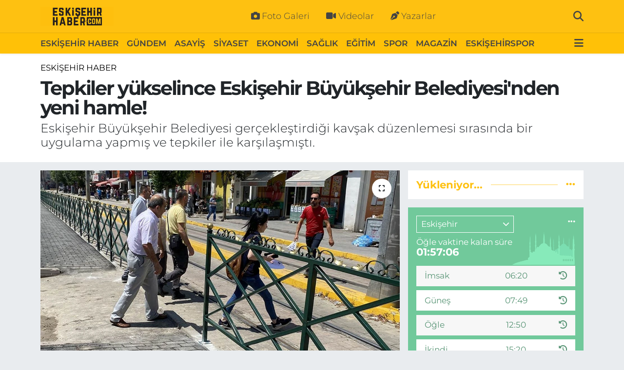

--- FILE ---
content_type: text/html; charset=UTF-8
request_url: https://www.eskisehirhaber.com/tepki-gelince-eskisehir-buyuksehir-belediyesi-geri-adim-atti
body_size: 19559
content:
<!DOCTYPE html>
<html lang="tr" data-theme="flow">
<head>
<link rel="dns-prefetch" href="//www.eskisehirhaber.com">
<link rel="dns-prefetch" href="//eskisehirhabercom.teimg.com">
<link rel="dns-prefetch" href="//static.tebilisim.com">
<link rel="dns-prefetch" href="//pagead2.googlesyndication.com">
<link rel="dns-prefetch" href="//cdn.ampproject.org">
<link rel="dns-prefetch" href="//www.googletagmanager.com">
<link rel="dns-prefetch" href="//www.facebook.com">
<link rel="dns-prefetch" href="//www.twitter.com">
<link rel="dns-prefetch" href="//www.instagram.com">
<link rel="dns-prefetch" href="//www.youtube.com">
<link rel="dns-prefetch" href="//api.whatsapp.com">
<link rel="dns-prefetch" href="//x.com">
<link rel="dns-prefetch" href="//www.linkedin.com">
<link rel="dns-prefetch" href="//pinterest.com">
<link rel="dns-prefetch" href="//t.me">
<link rel="dns-prefetch" href="//www.google.com">
<link rel="dns-prefetch" href="//tebilisim.com">
<link rel="dns-prefetch" href="//facebook.com">
<link rel="dns-prefetch" href="//twitter.com">

    <meta charset="utf-8">
<title>Tepkiler yükselince Eskişehir Büyükşehir Belediyesi&#039;nden yeni hamle! - Eskişehir Haber</title>
<meta name="description" content="Eskişehir Büyükşehir Belediyesi gerçekleştirdiği kavşak düzenlemesi sırasında bir uygulama yapmış ve tepkiler ile karşılaşmıştı.">
<meta name="keywords" content="Eskişehir Büyükşehir Belediyesi tepki, Eskişehir Büyükşehir Belediyesi geri adım, Eskişehir Büyükşehir Belediyesi kavşak düzenlemesi, odunpazarı kavşağı bariyer">
<link rel="canonical" href="https://www.eskisehirhaber.com/tepki-gelince-eskisehir-buyuksehir-belediyesi-geri-adim-atti">
<meta name="viewport" content="width=device-width,initial-scale=1">
<meta name="X-UA-Compatible" content="IE=edge">
<meta name="robots" content="max-image-preview:large">
<meta name="theme-color" content="#fec111">
<meta name="title" content="Tepkiler yükselince Eskişehir Büyükşehir Belediyesi&#039;nden yeni hamle!">
<meta name="articleSection" content="news">
<meta name="datePublished" content="2023-07-22T10:07:00+03:00">
<meta name="dateModified" content="2023-07-22T10:08:32+03:00">
<meta name="articleAuthor" content="Haber Merkezi">
<meta name="author" content="Haber Merkezi">
<link rel="amphtml" href="https://www.eskisehirhaber.com/tepki-gelince-eskisehir-buyuksehir-belediyesi-geri-adim-atti/amp">
<meta property="og:site_name" content="Eskişehir Haber | Eskişehir Son Dakika Haberleri">
<meta property="og:title" content="Tepkiler yükselince Eskişehir Büyükşehir Belediyesi&#039;nden yeni hamle!">
<meta property="og:description" content="Eskişehir Büyükşehir Belediyesi gerçekleştirdiği kavşak düzenlemesi sırasında bir uygulama yapmış ve tepkiler ile karşılaşmıştı.">
<meta property="og:url" content="https://www.eskisehirhaber.com/tepki-gelince-eskisehir-buyuksehir-belediyesi-geri-adim-atti">
<meta property="og:image" content="https://eskisehirhabercom.teimg.com/eskisehirhaber-com/uploads/2023/07/kldklads.jpg">
<meta property="og:type" content="article">
<meta name="twitter:card" content="summary_large_image">
<meta name="twitter:site" content="@eskisehirhbr">
<meta name="twitter:title" content="Tepkiler yükselince Eskişehir Büyükşehir Belediyesi&#039;nden yeni hamle!">
<meta name="twitter:description" content="Eskişehir Büyükşehir Belediyesi gerçekleştirdiği kavşak düzenlemesi sırasında bir uygulama yapmış ve tepkiler ile karşılaşmıştı.">
<meta name="twitter:image" content="https://eskisehirhabercom.teimg.com/eskisehirhaber-com/uploads/2023/07/kldklads.jpg">
<meta name="twitter:url" content="https://www.eskisehirhaber.com/tepki-gelince-eskisehir-buyuksehir-belediyesi-geri-adim-atti">
<link rel="shortcut icon" type="image/x-icon" href="https://eskisehirhabercom.teimg.com/eskisehirhaber-com/uploads/2023/01/icoo2.png">
<link rel="manifest" href="https://www.eskisehirhaber.com/manifest.json?v=6.6.2" />
<link rel="preload" href="https://static.tebilisim.com/flow/assets/css/font-awesome/fa-solid-900.woff2" as="font" type="font/woff2" crossorigin />
<link rel="preload" href="https://static.tebilisim.com/flow/assets/css/font-awesome/fa-brands-400.woff2" as="font" type="font/woff2" crossorigin />
<link rel="preload" href="https://static.tebilisim.com/flow/assets/css/weather-icons/font/weathericons-regular-webfont.woff2" as="font" type="font/woff2" crossorigin />
<link rel="preload" href="https://static.tebilisim.com/flow/vendor/te/fonts/montserrat/montserrat.woff2" as="font" type="font/woff2" crossorigin />


<link rel="preload" as="style" href="https://static.tebilisim.com/flow/vendor/te/fonts/montserrat.css?v=6.6.2">
<link rel="stylesheet" href="https://static.tebilisim.com/flow/vendor/te/fonts/montserrat.css?v=6.6.2">

<style>:root {
        --te-link-color: #333;
        --te-link-hover-color: #000;
        --te-font: "Montserrat";
        --te-secondary-font: "Montserrat";
        --te-h1-font-size: 40px;
        --te-color: #fec111;
        --te-hover-color: #fec111;
        --mm-ocd-width: 85%!important; /*  Mobil Menü Genişliği */
        --swiper-theme-color: var(--te-color)!important;
        --header-13-color: #ffc107;
    }</style><link rel="preload" as="style" href="https://static.tebilisim.com/flow/assets/vendor/bootstrap/css/bootstrap.min.css?v=6.6.2">
<link rel="stylesheet" href="https://static.tebilisim.com/flow/assets/vendor/bootstrap/css/bootstrap.min.css?v=6.6.2">
<link rel="preload" as="style" href="https://static.tebilisim.com/flow/assets/css/app6.6.2.min.css">
<link rel="stylesheet" href="https://static.tebilisim.com/flow/assets/css/app6.6.2.min.css">



<script type="application/ld+json">{"@context":"https:\/\/schema.org","@type":"WebSite","url":"https:\/\/www.eskisehirhaber.com","potentialAction":{"@type":"SearchAction","target":"https:\/\/www.eskisehirhaber.com\/arama?q={query}","query-input":"required name=query"}}</script>

<script type="application/ld+json">{"@context":"https:\/\/schema.org","@type":"NewsMediaOrganization","url":"https:\/\/www.eskisehirhaber.com","name":"Eski\u015fehir Haber","logo":"https:\/\/eskisehirhabercom.teimg.com\/eskisehirhaber-com\/uploads\/2022\/12\/eskisehir-haber-logo.png","sameAs":["https:\/\/www.facebook.com\/eskisehirhabercom","https:\/\/www.twitter.com\/eskisehirhbr","https:\/\/www.youtube.com\/eskisehirhabercom","https:\/\/www.instagram.com\/eskisehirhabercom"]}</script>

<script type="application/ld+json">{"@context":"https:\/\/schema.org","@graph":[{"@type":"SiteNavigationElement","name":"Ana Sayfa","url":"https:\/\/www.eskisehirhaber.com","@id":"https:\/\/www.eskisehirhaber.com"},{"@type":"SiteNavigationElement","name":"TEKNOLOJ\u0130","url":"https:\/\/www.eskisehirhaber.com\/teknoloji","@id":"https:\/\/www.eskisehirhaber.com\/teknoloji"},{"@type":"SiteNavigationElement","name":"SPOR","url":"https:\/\/www.eskisehirhaber.com\/spor","@id":"https:\/\/www.eskisehirhaber.com\/spor"},{"@type":"SiteNavigationElement","name":"D\u00dcNYA","url":"https:\/\/www.eskisehirhaber.com\/dunya","@id":"https:\/\/www.eskisehirhaber.com\/dunya"},{"@type":"SiteNavigationElement","name":"EKONOM\u0130","url":"https:\/\/www.eskisehirhaber.com\/ekonomi","@id":"https:\/\/www.eskisehirhaber.com\/ekonomi"},{"@type":"SiteNavigationElement","name":"SA\u011eLIK","url":"https:\/\/www.eskisehirhaber.com\/saglik","@id":"https:\/\/www.eskisehirhaber.com\/saglik"},{"@type":"SiteNavigationElement","name":"G\u00dcNDEM","url":"https:\/\/www.eskisehirhaber.com\/gundem","@id":"https:\/\/www.eskisehirhaber.com\/gundem"},{"@type":"SiteNavigationElement","name":"E\u011e\u0130T\u0130M","url":"https:\/\/www.eskisehirhaber.com\/egitim","@id":"https:\/\/www.eskisehirhaber.com\/egitim"},{"@type":"SiteNavigationElement","name":"MAGAZ\u0130N","url":"https:\/\/www.eskisehirhaber.com\/magazin","@id":"https:\/\/www.eskisehirhaber.com\/magazin"},{"@type":"SiteNavigationElement","name":"ASAY\u0130\u015e","url":"https:\/\/www.eskisehirhaber.com\/asayis","@id":"https:\/\/www.eskisehirhaber.com\/asayis"},{"@type":"SiteNavigationElement","name":"S\u0130YASET","url":"https:\/\/www.eskisehirhaber.com\/siyaset","@id":"https:\/\/www.eskisehirhaber.com\/siyaset"},{"@type":"SiteNavigationElement","name":"ESK\u0130\u015eEH\u0130R HABER","url":"https:\/\/www.eskisehirhaber.com\/eskisehir-haber","@id":"https:\/\/www.eskisehirhaber.com\/eskisehir-haber"},{"@type":"SiteNavigationElement","name":"ESK\u0130\u015eEH\u0130RSPOR","url":"https:\/\/www.eskisehirhaber.com\/eskisehirspor","@id":"https:\/\/www.eskisehirhaber.com\/eskisehirspor"},{"@type":"SiteNavigationElement","name":"K\u00dcLT\u00dcR SANAT","url":"https:\/\/www.eskisehirhaber.com\/kultur-sanat","@id":"https:\/\/www.eskisehirhaber.com\/kultur-sanat"},{"@type":"SiteNavigationElement","name":"ESK\u0130\u015eEH\u0130R TRAF\u0130K KAZASI","url":"https:\/\/www.eskisehirhaber.com\/eskisehir-trafik-kazasi","@id":"https:\/\/www.eskisehirhaber.com\/eskisehir-trafik-kazasi"},{"@type":"SiteNavigationElement","name":"SOKAK R\u00d6PORTAJLARI","url":"https:\/\/www.eskisehirhaber.com\/sokak-roportajlari","@id":"https:\/\/www.eskisehirhaber.com\/sokak-roportajlari"},{"@type":"SiteNavigationElement","name":"Hakk\u0131m\u0131zda","url":"https:\/\/www.eskisehirhaber.com\/hakkimizda","@id":"https:\/\/www.eskisehirhaber.com\/hakkimizda"},{"@type":"SiteNavigationElement","name":"Gizlilik Politikas\u0131","url":"https:\/\/www.eskisehirhaber.com\/gizlilik-politikasi","@id":"https:\/\/www.eskisehirhaber.com\/gizlilik-politikasi"},{"@type":"SiteNavigationElement","name":"\u0130leti\u015fim","url":"https:\/\/www.eskisehirhaber.com\/iletisim","@id":"https:\/\/www.eskisehirhaber.com\/iletisim"},{"@type":"SiteNavigationElement","name":"Gizlilik S\u00f6zle\u015fmesi","url":"https:\/\/www.eskisehirhaber.com\/gizlilik-sozlesmesi","@id":"https:\/\/www.eskisehirhaber.com\/gizlilik-sozlesmesi"},{"@type":"SiteNavigationElement","name":"Yazarlar","url":"https:\/\/www.eskisehirhaber.com\/yazarlar","@id":"https:\/\/www.eskisehirhaber.com\/yazarlar"},{"@type":"SiteNavigationElement","name":"Foto Galeri","url":"https:\/\/www.eskisehirhaber.com\/foto-galeri","@id":"https:\/\/www.eskisehirhaber.com\/foto-galeri"},{"@type":"SiteNavigationElement","name":"Video Galeri","url":"https:\/\/www.eskisehirhaber.com\/video","@id":"https:\/\/www.eskisehirhaber.com\/video"},{"@type":"SiteNavigationElement","name":"Biyografiler","url":"https:\/\/www.eskisehirhaber.com\/biyografi","@id":"https:\/\/www.eskisehirhaber.com\/biyografi"},{"@type":"SiteNavigationElement","name":"R\u00f6portajlar","url":"https:\/\/www.eskisehirhaber.com\/roportaj","@id":"https:\/\/www.eskisehirhaber.com\/roportaj"},{"@type":"SiteNavigationElement","name":"Anketler","url":"https:\/\/www.eskisehirhaber.com\/anketler","@id":"https:\/\/www.eskisehirhaber.com\/anketler"},{"@type":"SiteNavigationElement","name":"Odunpazar\u0131 Bug\u00fcn, Yar\u0131n ve 1 Haftal\u0131k Hava Durumu Tahmini","url":"https:\/\/www.eskisehirhaber.com\/odunpazari-hava-durumu","@id":"https:\/\/www.eskisehirhaber.com\/odunpazari-hava-durumu"},{"@type":"SiteNavigationElement","name":"Odunpazar\u0131 Namaz Vakitleri","url":"https:\/\/www.eskisehirhaber.com\/odunpazari-namaz-vakitleri","@id":"https:\/\/www.eskisehirhaber.com\/odunpazari-namaz-vakitleri"},{"@type":"SiteNavigationElement","name":"Puan Durumu ve Fikst\u00fcr","url":"https:\/\/www.eskisehirhaber.com\/futbol\/st-super-lig-puan-durumu-ve-fikstur","@id":"https:\/\/www.eskisehirhaber.com\/futbol\/st-super-lig-puan-durumu-ve-fikstur"}]}</script>

<script type="application/ld+json">{"@context":"https:\/\/schema.org","@type":"BreadcrumbList","itemListElement":[{"@type":"ListItem","position":1,"item":{"@type":"Thing","@id":"https:\/\/www.eskisehirhaber.com","name":"Haberler"}}]}</script>
<script type="application/ld+json">{"@context":"https:\/\/schema.org","@type":"NewsArticle","headline":"Tepkiler y\u00fckselince Eski\u015fehir B\u00fcy\u00fck\u015fehir Belediyesi'nden yeni hamle!","articleSection":"ESK\u0130\u015eEH\u0130R HABER","dateCreated":"2023-07-22T10:07:00+03:00","datePublished":"2023-07-22T10:07:00+03:00","dateModified":"2023-07-22T10:08:32+03:00","wordCount":91,"genre":"news","mainEntityOfPage":{"@type":"WebPage","@id":"https:\/\/www.eskisehirhaber.com\/tepki-gelince-eskisehir-buyuksehir-belediyesi-geri-adim-atti"},"articleBody":"<p>Eski\u015fehir B\u00fcy\u00fck\u015fehir Belediyesi taraf\u0131ndan Odunpazar\u0131 b\u00f6lgesinde yeni bir kav\u015fak d\u00fczenlemesi yap\u0131l\u0131yor. Bu \u00e7al\u0131\u015fmalar esnas\u0131nda yap\u0131lan bir d\u00fczenleme de olduk\u00e7a tepki toplam\u0131\u015ft\u0131. Eski\u015fehirli vatanda\u015flar konulan bariyerler nedeniyle yolun kar\u015f\u0131s\u0131na ge\u00e7mekte sorun ya\u015fam\u0131\u015ft\u0131, b\u00f6lge esnaf\u0131 da duruma isyan etmi\u015fti. Gelen tepkiler sonras\u0131 Eski\u015fehir B\u00fcy\u00fck\u015fehir Belediyesi yetkilileri, vatanda\u015flar yolun kar\u015f\u0131s\u0131na ge\u00e7ebilsin diye yeni bir d\u00fczenleme yapt\u0131 ve sorun \u00e7\u00f6z\u00fcld\u00fc.<\/p>","description":"Eski\u015fehir B\u00fcy\u00fck\u015fehir Belediyesi ger\u00e7ekle\u015ftirdi\u011fi kav\u015fak d\u00fczenlemesi s\u0131ras\u0131nda bir uygulama yapm\u0131\u015f ve tepkiler ile kar\u015f\u0131la\u015fm\u0131\u015ft\u0131.","inLanguage":"tr-TR","keywords":["Eski\u015fehir B\u00fcy\u00fck\u015fehir Belediyesi tepki","Eski\u015fehir B\u00fcy\u00fck\u015fehir Belediyesi geri ad\u0131m","Eski\u015fehir B\u00fcy\u00fck\u015fehir Belediyesi kav\u015fak d\u00fczenlemesi","odunpazar\u0131 kav\u015fa\u011f\u0131 bariyer"],"image":{"@type":"ImageObject","url":"https:\/\/eskisehirhabercom.teimg.com\/crop\/1280x720\/eskisehirhaber-com\/uploads\/2023\/07\/kldklads.jpg","width":"1280","height":"720","caption":"Tepkiler y\u00fckselince Eski\u015fehir B\u00fcy\u00fck\u015fehir Belediyesi'nden yeni hamle!"},"publishingPrinciples":"https:\/\/www.eskisehirhaber.com\/gizlilik-sozlesmesi","isFamilyFriendly":"http:\/\/schema.org\/True","isAccessibleForFree":"http:\/\/schema.org\/True","publisher":{"@type":"Organization","name":"Eski\u015fehir Haber","image":"https:\/\/eskisehirhabercom.teimg.com\/eskisehirhaber-com\/uploads\/2022\/12\/eskisehir-haber-logo.png","logo":{"@type":"ImageObject","url":"https:\/\/eskisehirhabercom.teimg.com\/eskisehirhaber-com\/uploads\/2022\/12\/eskisehir-haber-logo.png","width":"640","height":"375"}},"author":{"@type":"Person","name":"Eski\u015fehir Haber","honorificPrefix":"","jobTitle":"","url":null}}</script>





<meta name="google-site-verification" content="eATWgAd3_oAEuscugIDJhSchS2dZTp6ICYgYDl3CjHE" />

<script async src="https://pagead2.googlesyndication.com/pagead/js/adsbygoogle.js?client=ca-pub-4337995668955821"
     crossorigin="anonymous"></script>
     
     <script async custom-element="amp-auto-ads"
        src="https://cdn.ampproject.org/v0/amp-auto-ads-0.1.js">
</script>



<script async data-cfasync="false"
	src="https://www.googletagmanager.com/gtag/js?id=G-YK1Y67NXNC"></script>
<script data-cfasync="false">
	window.dataLayer = window.dataLayer || [];
	  function gtag(){dataLayer.push(arguments);}
	  gtag('js', new Date());
	  gtag('config', 'G-YK1Y67NXNC');
</script>




</head>




<body class="d-flex flex-column min-vh-100">

    
    

    <header class="header-2">
    <nav class="top-header navbar navbar-expand-lg">
        <div class="container">
            <div class="d-lg-none">
                <a href="#menu" title="Ana Menü" class="text-white"><i class="fa fa-bars fa-lg"></i></a>
            </div>
                        <a class="navbar-brand me-0" href="/" title="Eskişehir Haber | Eskişehir Son Dakika Haberleri">
                <img src="https://eskisehirhabercom.teimg.com/eskisehirhaber-com/uploads/2022/12/eskisehir-haber-logo.png" alt="Eskişehir Haber | Eskişehir Son Dakika Haberleri" width="150" height="40" class="light-mode img-fluid flow-logo">
<img src="https://eskisehirhabercom.teimg.com/eskisehirhaber-com/uploads/2022/12/eskisehir-haber-logo.png" alt="Eskişehir Haber | Eskişehir Son Dakika Haberleri" width="150" height="40" class="dark-mode img-fluid flow-logo d-none">

            </a>
            
            <div class="d-none d-lg-block top-menu">
                <ul  class="nav lead">
        <li class="nav-item   ">
        <a href="/foto-galeri" class="nav-link text-white" target="_self" title="Foto Galeri"><i class="fa fa-camera me-1 text-white mr-1"></i>Foto Galeri</a>
        
    </li>
        <li class="nav-item   ">
        <a href="/video" class="nav-link text-white" target="_self" title="Videolar"><i class="fa fa-video me-1 text-white mr-1"></i>Videolar</a>
        
    </li>
        <li class="nav-item   ">
        <a href="/yazarlar" class="nav-link text-white" target="_self" title="Yazarlar"><i class="fa fa-pen-nib me-1 text-white mr-1"></i>Yazarlar</a>
        
    </li>
    </ul>

            </div>
            <ul class="navigation-menu nav">
                
                <li class="nav-item">
                    <a href="/arama" class="" title="Ara">
                        <i class="fa fa-search fa-lg text-white"></i>
                    </a>
                </li>

            </ul>
        </div>
    </nav>
    <div class="main-menu navbar navbar-expand-lg bg-white d-none d-lg-block shadow-sm pt-0 pb-0">
        <div class="container">

            <ul  class="nav fw-semibold">
        <li class="nav-item   ">
        <a href="/eskisehir-haber" class="nav-link text-dark" target="_self" title="ESKİŞEHİR HABER">ESKİŞEHİR HABER</a>
        
    </li>
        <li class="nav-item   ">
        <a href="/gundem" class="nav-link text-dark" target="_self" title="GÜNDEM">GÜNDEM</a>
        
    </li>
        <li class="nav-item   ">
        <a href="/asayis" class="nav-link text-dark" target="_self" title="ASAYİŞ">ASAYİŞ</a>
        
    </li>
        <li class="nav-item   ">
        <a href="/siyaset" class="nav-link text-dark" target="_self" title="SİYASET">SİYASET</a>
        
    </li>
        <li class="nav-item   ">
        <a href="/ekonomi" class="nav-link text-dark" target="_self" title="EKONOMİ">EKONOMİ</a>
        
    </li>
        <li class="nav-item   ">
        <a href="/saglik" class="nav-link text-dark" target="_self" title="SAĞLIK">SAĞLIK</a>
        
    </li>
        <li class="nav-item   ">
        <a href="/egitim" class="nav-link text-dark" target="_self" title="EĞİTİM">EĞİTİM</a>
        
    </li>
        <li class="nav-item   ">
        <a href="/spor" class="nav-link text-dark" target="_self" title="SPOR">SPOR</a>
        
    </li>
        <li class="nav-item   ">
        <a href="/magazin" class="nav-link text-dark" target="_self" title="MAGAZİN">MAGAZİN</a>
        
    </li>
        <li class="nav-item   ">
        <a href="/eskisehirspor" class="nav-link text-dark" target="_self" title="ESKİŞEHİRSPOR">ESKİŞEHİRSPOR</a>
        
    </li>
    </ul>


            <ul class="nav d-flex flex-nowrap align-items-center">

                

                <li class="nav-item dropdown position-static">
                    <a class="nav-link pe-0 text-dark" data-bs-toggle="dropdown" href="#" aria-haspopup="true" aria-expanded="false" title="Ana Menü"><i class="fa fa-bars fa-lg"></i></a>
                    <div class="mega-menu dropdown-menu dropdown-menu-end text-capitalize shadow-lg border-0 rounded-0">

    <div class="row g-3 small p-3">

                <div class="col">
            <div class="extra-sections bg-light p-3 border">
                <a href="https://www.eskisehirhaber.com/eskisehir-nobetci-eczaneler" title="Eskişehir Nöbetçi Eczaneler" class="d-block border-bottom pb-2 mb-2" target="_self"><i class="fa-solid fa-capsules me-2"></i>Eskişehir Nöbetçi Eczaneler</a>
<a href="https://www.eskisehirhaber.com/eskisehir-hava-durumu" title="Eskişehir Hava Durumu" class="d-block border-bottom pb-2 mb-2" target="_self"><i class="fa-solid fa-cloud-sun me-2"></i>Eskişehir Hava Durumu</a>
<a href="https://www.eskisehirhaber.com/eskisehir-namaz-vakitleri" title="Eskişehir Namaz Vakitleri" class="d-block border-bottom pb-2 mb-2" target="_self"><i class="fa-solid fa-mosque me-2"></i>Eskişehir Namaz Vakitleri</a>
<a href="https://www.eskisehirhaber.com/eskisehir-trafik-durumu" title="Eskişehir Trafik Yoğunluk Haritası" class="d-block border-bottom pb-2 mb-2" target="_self"><i class="fa-solid fa-car me-2"></i>Eskişehir Trafik Yoğunluk Haritası</a>
<a href="https://www.eskisehirhaber.com/futbol/super-lig-puan-durumu-ve-fikstur" title="Süper Lig Puan Durumu ve Fikstür" class="d-block border-bottom pb-2 mb-2" target="_self"><i class="fa-solid fa-chart-bar me-2"></i>Süper Lig Puan Durumu ve Fikstür</a>
<a href="https://www.eskisehirhaber.com/tum-mansetler" title="Tüm Manşetler" class="d-block border-bottom pb-2 mb-2" target="_self"><i class="fa-solid fa-newspaper me-2"></i>Tüm Manşetler</a>
<a href="https://www.eskisehirhaber.com/sondakika-haberleri" title="Son Dakika Haberleri" class="d-block border-bottom pb-2 mb-2" target="_self"><i class="fa-solid fa-bell me-2"></i>Son Dakika Haberleri</a>

            </div>
        </div>
        
        <div class="col">
        <a href="/eskisehir-haber" class="d-block border-bottom  pb-2 mb-2" target="_self" title="ESKİŞEHİR HABER">ESKİŞEHİR HABER</a>
            <a href="/gundem" class="d-block border-bottom  pb-2 mb-2" target="_self" title="GÜNDEM">GÜNDEM</a>
            <a href="/asayis" class="d-block border-bottom  pb-2 mb-2" target="_self" title="ASAYİŞ">ASAYİŞ</a>
            <a href="/siyaset" class="d-block border-bottom  pb-2 mb-2" target="_self" title="SİYASET">SİYASET</a>
            <a href="/ekonomi" class="d-block border-bottom  pb-2 mb-2" target="_self" title="EKONOMİ">EKONOMİ</a>
            <a href="/saglik" class="d-block border-bottom  pb-2 mb-2" target="_self" title="SAĞLIK">SAĞLIK</a>
            <a href="/egitim" class="d-block  pb-2 mb-2" target="_self" title="EĞİTİM">EĞİTİM</a>
        </div><div class="col">
            <a href="/spor" class="d-block border-bottom  pb-2 mb-2" target="_self" title="SPOR">SPOR</a>
            <a href="/magazin" class="d-block border-bottom  pb-2 mb-2" target="_self" title="MAGAZİN">MAGAZİN</a>
            <a href="/eskisehirspor" class="d-block border-bottom  pb-2 mb-2" target="_self" title="ESKİŞEHİRSPOR">ESKİŞEHİRSPOR</a>
        </div>


    </div>

    <div class="p-3 bg-light">
                <a class="me-3"
            href="https://www.facebook.com/eskisehirhabercom" target="_blank" rel="nofollow noreferrer noopener"><i class="fab fa-facebook me-2 text-navy"></i> Facebook</a>
                        <a class="me-3"
            href="https://www.twitter.com/eskisehirhbr" target="_blank" rel="nofollow noreferrer noopener"><i class="fab fa-x-twitter "></i> Twitter</a>
                        <a class="me-3"
            href="https://www.instagram.com/eskisehirhabercom" target="_blank" rel="nofollow noreferrer noopener"><i class="fab fa-instagram me-2 text-magenta"></i> Instagram</a>
                                <a class="me-3"
            href="https://www.youtube.com/eskisehirhabercom" target="_blank" rel="nofollow noreferrer noopener"><i class="fab fa-youtube me-2 text-danger"></i> Youtube</a>
                                                <a class="" href="https://api.whatsapp.com/send?phone=0222 332 12 13" title="Whatsapp" rel="nofollow noreferrer noopener"><i
            class="fab fa-whatsapp me-2 text-navy"></i> WhatsApp İhbar Hattı</a>    </div>

    <div class="mega-menu-footer p-2 bg-te-color">
        <a class="dropdown-item text-white" href="/kunye" title="Künye"><i class="fa fa-id-card me-2"></i> Künye</a>
        <a class="dropdown-item text-white" href="/iletisim" title="İletişim"><i class="fa fa-envelope me-2"></i> İletişim</a>
        <a class="dropdown-item text-white" href="/rss-baglantilari" title="RSS Bağlantıları"><i class="fa fa-rss me-2"></i> RSS Bağlantıları</a>
        <a class="dropdown-item text-white" href="/member/login" title="Üyelik Girişi"><i class="fa fa-user me-2"></i> Üyelik Girişi</a>
    </div>


</div>

                </li>
            </ul>
        </div>
    </div>
    <ul  class="mobile-categories d-lg-none list-inline bg-white">
        <li class="list-inline-item">
        <a href="/eskisehir-haber" class="text-dark" target="_self" title="ESKİŞEHİR HABER">
                ESKİŞEHİR HABER
        </a>
    </li>
        <li class="list-inline-item">
        <a href="/gundem" class="text-dark" target="_self" title="GÜNDEM">
                GÜNDEM
        </a>
    </li>
        <li class="list-inline-item">
        <a href="/asayis" class="text-dark" target="_self" title="ASAYİŞ">
                ASAYİŞ
        </a>
    </li>
        <li class="list-inline-item">
        <a href="/siyaset" class="text-dark" target="_self" title="SİYASET">
                SİYASET
        </a>
    </li>
        <li class="list-inline-item">
        <a href="/ekonomi" class="text-dark" target="_self" title="EKONOMİ">
                EKONOMİ
        </a>
    </li>
        <li class="list-inline-item">
        <a href="/saglik" class="text-dark" target="_self" title="SAĞLIK">
                SAĞLIK
        </a>
    </li>
        <li class="list-inline-item">
        <a href="/egitim" class="text-dark" target="_self" title="EĞİTİM">
                EĞİTİM
        </a>
    </li>
        <li class="list-inline-item">
        <a href="/spor" class="text-dark" target="_self" title="SPOR">
                SPOR
        </a>
    </li>
        <li class="list-inline-item">
        <a href="/magazin" class="text-dark" target="_self" title="MAGAZİN">
                MAGAZİN
        </a>
    </li>
        <li class="list-inline-item">
        <a href="/eskisehirspor" class="text-dark" target="_self" title="ESKİŞEHİRSPOR">
                ESKİŞEHİRSPOR
        </a>
    </li>
    </ul>


</header>






<main class="single overflow-hidden" style="min-height: 300px">

    
    <div class="infinite" data-show-advert="1">

    

    <div class="infinite-item d-block" data-id="508403" data-category-id="45" data-reference="TE\Archive\Models\Archive" data-json-url="/service/json/featured-infinite.json">

        

        <div class="news-header py-3 bg-white">
            <div class="container">

                

                <div class="text-center text-lg-start">
                    <a href="https://www.eskisehirhaber.com/eskisehir-haber" target="_self" title="ESKİŞEHİR HABER" style="color: #000000;" class="text-uppercase category">ESKİŞEHİR HABER</a>
                </div>

                <h1 class="h2 fw-bold text-lg-start headline my-2 text-center" itemprop="headline">Tepkiler yükselince Eskişehir Büyükşehir Belediyesi&#039;nden yeni hamle!</h1>
                
                <h2 class="lead text-center text-lg-start text-dark description" itemprop="description">Eskişehir Büyükşehir Belediyesi gerçekleştirdiği kavşak düzenlemesi sırasında bir uygulama yapmış ve tepkiler ile karşılaşmıştı.</h2>
                
            </div>
        </div>


        <div class="container g-0 g-sm-4">

            <div class="news-section overflow-hidden mt-lg-3">
                <div class="row g-3">
                    <div class="col-lg-8">
                        <div class="card border-0 rounded-0 mb-3">

                            <div class="inner">
    <a href="https://eskisehirhabercom.teimg.com/crop/1280x720/eskisehirhaber-com/uploads/2023/07/kldklads.jpg" class="position-relative d-block" data-fancybox>
                        <div class="zoom-in-out m-3">
            <i class="fa fa-expand" style="font-size: 14px"></i>
        </div>
        <img class="img-fluid" src="https://eskisehirhabercom.teimg.com/crop/1280x720/eskisehirhaber-com/uploads/2023/07/kldklads.jpg" alt="Tepkiler yükselince Eskişehir Büyükşehir Belediyesi&#039;nden yeni hamle!" width="860" height="504" loading="eager" fetchpriority="high" decoding="async" style="width:100%; aspect-ratio: 860 / 504;" />
            </a>
</div>





                            <div class="share-area d-flex justify-content-between align-items-center bg-light p-2">

    <div class="mobile-share-button-container mb-2 d-block d-md-none">
    <button
        class="btn btn-primary btn-sm rounded-0 shadow-sm w-100"
        onclick="handleMobileShare(event, 'Tepkiler yükselince Eskişehir Büyükşehir Belediyesi\&#039;nden yeni hamle!', 'https://www.eskisehirhaber.com/tepki-gelince-eskisehir-buyuksehir-belediyesi-geri-adim-atti')"
        title="Paylaş"
    >
        <i class="fas fa-share-alt me-2"></i>Paylaş
    </button>
</div>

<div class="social-buttons-new d-none d-md-flex justify-content-between">
    <a
        href="https://www.facebook.com/sharer/sharer.php?u=https%3A%2F%2Fwww.eskisehirhaber.com%2Ftepki-gelince-eskisehir-buyuksehir-belediyesi-geri-adim-atti"
        onclick="initiateDesktopShare(event, 'facebook')"
        class="btn btn-primary btn-sm rounded-0 shadow-sm me-1"
        title="Facebook'ta Paylaş"
        data-platform="facebook"
        data-share-url="https://www.eskisehirhaber.com/tepki-gelince-eskisehir-buyuksehir-belediyesi-geri-adim-atti"
        data-share-title="Tepkiler yükselince Eskişehir Büyükşehir Belediyesi&#039;nden yeni hamle!"
        rel="noreferrer nofollow noopener external"
    >
        <i class="fab fa-facebook-f"></i>
    </a>

    <a
        href="https://x.com/intent/tweet?url=https%3A%2F%2Fwww.eskisehirhaber.com%2Ftepki-gelince-eskisehir-buyuksehir-belediyesi-geri-adim-atti&text=Tepkiler+y%C3%BCkselince+Eski%C5%9Fehir+B%C3%BCy%C3%BCk%C5%9Fehir+Belediyesi%27nden+yeni+hamle%21"
        onclick="initiateDesktopShare(event, 'twitter')"
        class="btn btn-dark btn-sm rounded-0 shadow-sm me-1"
        title="X'de Paylaş"
        data-platform="twitter"
        data-share-url="https://www.eskisehirhaber.com/tepki-gelince-eskisehir-buyuksehir-belediyesi-geri-adim-atti"
        data-share-title="Tepkiler yükselince Eskişehir Büyükşehir Belediyesi&#039;nden yeni hamle!"
        rel="noreferrer nofollow noopener external"
    >
        <i class="fab fa-x-twitter text-white"></i>
    </a>

    <a
        href="https://api.whatsapp.com/send?text=Tepkiler+y%C3%BCkselince+Eski%C5%9Fehir+B%C3%BCy%C3%BCk%C5%9Fehir+Belediyesi%27nden+yeni+hamle%21+-+https%3A%2F%2Fwww.eskisehirhaber.com%2Ftepki-gelince-eskisehir-buyuksehir-belediyesi-geri-adim-atti"
        onclick="initiateDesktopShare(event, 'whatsapp')"
        class="btn btn-success btn-sm rounded-0 btn-whatsapp shadow-sm me-1"
        title="Whatsapp'ta Paylaş"
        data-platform="whatsapp"
        data-share-url="https://www.eskisehirhaber.com/tepki-gelince-eskisehir-buyuksehir-belediyesi-geri-adim-atti"
        data-share-title="Tepkiler yükselince Eskişehir Büyükşehir Belediyesi&#039;nden yeni hamle!"
        rel="noreferrer nofollow noopener external"
    >
        <i class="fab fa-whatsapp fa-lg"></i>
    </a>

    <div class="dropdown">
        <button class="dropdownButton btn btn-sm rounded-0 btn-warning border-none shadow-sm me-1" type="button" data-bs-toggle="dropdown" name="socialDropdownButton" title="Daha Fazla">
            <i id="icon" class="fa fa-plus"></i>
        </button>

        <ul class="dropdown-menu dropdown-menu-end border-0 rounded-1 shadow">
            <li>
                <a
                    href="https://www.linkedin.com/sharing/share-offsite/?url=https%3A%2F%2Fwww.eskisehirhaber.com%2Ftepki-gelince-eskisehir-buyuksehir-belediyesi-geri-adim-atti"
                    class="dropdown-item"
                    onclick="initiateDesktopShare(event, 'linkedin')"
                    data-platform="linkedin"
                    data-share-url="https://www.eskisehirhaber.com/tepki-gelince-eskisehir-buyuksehir-belediyesi-geri-adim-atti"
                    data-share-title="Tepkiler yükselince Eskişehir Büyükşehir Belediyesi&#039;nden yeni hamle!"
                    rel="noreferrer nofollow noopener external"
                    title="Linkedin"
                >
                    <i class="fab fa-linkedin text-primary me-2"></i>Linkedin
                </a>
            </li>
            <li>
                <a
                    href="https://pinterest.com/pin/create/button/?url=https%3A%2F%2Fwww.eskisehirhaber.com%2Ftepki-gelince-eskisehir-buyuksehir-belediyesi-geri-adim-atti&description=Tepkiler+y%C3%BCkselince+Eski%C5%9Fehir+B%C3%BCy%C3%BCk%C5%9Fehir+Belediyesi%27nden+yeni+hamle%21&media="
                    class="dropdown-item"
                    onclick="initiateDesktopShare(event, 'pinterest')"
                    data-platform="pinterest"
                    data-share-url="https://www.eskisehirhaber.com/tepki-gelince-eskisehir-buyuksehir-belediyesi-geri-adim-atti"
                    data-share-title="Tepkiler yükselince Eskişehir Büyükşehir Belediyesi&#039;nden yeni hamle!"
                    rel="noreferrer nofollow noopener external"
                    title="Pinterest"
                >
                    <i class="fab fa-pinterest text-danger me-2"></i>Pinterest
                </a>
            </li>
            <li>
                <a
                    href="https://t.me/share/url?url=https%3A%2F%2Fwww.eskisehirhaber.com%2Ftepki-gelince-eskisehir-buyuksehir-belediyesi-geri-adim-atti&text=Tepkiler+y%C3%BCkselince+Eski%C5%9Fehir+B%C3%BCy%C3%BCk%C5%9Fehir+Belediyesi%27nden+yeni+hamle%21"
                    class="dropdown-item"
                    onclick="initiateDesktopShare(event, 'telegram')"
                    data-platform="telegram"
                    data-share-url="https://www.eskisehirhaber.com/tepki-gelince-eskisehir-buyuksehir-belediyesi-geri-adim-atti"
                    data-share-title="Tepkiler yükselince Eskişehir Büyükşehir Belediyesi&#039;nden yeni hamle!"
                    rel="noreferrer nofollow noopener external"
                    title="Telegram"
                >
                    <i class="fab fa-telegram-plane text-primary me-2"></i>Telegram
                </a>
            </li>
            <li class="border-0">
                <a class="dropdown-item" href="javascript:void(0)" onclick="copyURL(event, 'https://www.eskisehirhaber.com/tepki-gelince-eskisehir-buyuksehir-belediyesi-geri-adim-atti')" rel="noreferrer nofollow noopener external" title="Bağlantıyı Kopyala">
                    <i class="fas fa-link text-dark me-2"></i>
                    Kopyala
                </a>
            </li>
        </ul>
    </div>
</div>

<script>
    const shareableModelId = 508403;
    const shareableModelClass = 'TE\\Archive\\Models\\Archive';

    function shareCount(id, model, platform, url) {
        fetch("https://www.eskisehirhaber.com/sharecount", {
            method: 'POST',
            headers: {
                'Content-Type': 'application/json',
                'X-CSRF-TOKEN': document.querySelector('meta[name="csrf-token"]')?.getAttribute('content')
            },
            body: JSON.stringify({ id, model, platform, url })
        }).catch(err => console.error('Share count fetch error:', err));
    }

    function goSharePopup(url, title, width = 600, height = 400) {
        const left = (screen.width - width) / 2;
        const top = (screen.height - height) / 2;
        window.open(
            url,
            title,
            `width=${width},height=${height},left=${left},top=${top},resizable=yes,scrollbars=yes`
        );
    }

    async function handleMobileShare(event, title, url) {
        event.preventDefault();

        if (shareableModelId && shareableModelClass) {
            shareCount(shareableModelId, shareableModelClass, 'native_mobile_share', url);
        }

        const isAndroidWebView = navigator.userAgent.includes('Android') && !navigator.share;

        if (isAndroidWebView) {
            window.location.href = 'androidshare://paylas?title=' + encodeURIComponent(title) + '&url=' + encodeURIComponent(url);
            return;
        }

        if (navigator.share) {
            try {
                await navigator.share({ title: title, url: url });
            } catch (error) {
                if (error.name !== 'AbortError') {
                    console.error('Web Share API failed:', error);
                }
            }
        } else {
            alert("Bu cihaz paylaşımı desteklemiyor.");
        }
    }

    function initiateDesktopShare(event, platformOverride = null) {
        event.preventDefault();
        const anchor = event.currentTarget;
        const platform = platformOverride || anchor.dataset.platform;
        const webShareUrl = anchor.href;
        const contentUrl = anchor.dataset.shareUrl || webShareUrl;

        if (shareableModelId && shareableModelClass && platform) {
            shareCount(shareableModelId, shareableModelClass, platform, contentUrl);
        }

        goSharePopup(webShareUrl, platform ? platform.charAt(0).toUpperCase() + platform.slice(1) : "Share");
    }

    function copyURL(event, urlToCopy) {
        event.preventDefault();
        navigator.clipboard.writeText(urlToCopy).then(() => {
            alert('Bağlantı panoya kopyalandı!');
        }).catch(err => {
            console.error('Could not copy text: ', err);
            try {
                const textArea = document.createElement("textarea");
                textArea.value = urlToCopy;
                textArea.style.position = "fixed";
                document.body.appendChild(textArea);
                textArea.focus();
                textArea.select();
                document.execCommand('copy');
                document.body.removeChild(textArea);
                alert('Bağlantı panoya kopyalandı!');
            } catch (fallbackErr) {
                console.error('Fallback copy failed:', fallbackErr);
            }
        });
    }

    const dropdownButton = document.querySelector('.dropdownButton');
    if (dropdownButton) {
        const icon = dropdownButton.querySelector('#icon');
        const parentDropdown = dropdownButton.closest('.dropdown');
        if (parentDropdown && icon) {
            parentDropdown.addEventListener('show.bs.dropdown', function () {
                icon.classList.remove('fa-plus');
                icon.classList.add('fa-minus');
            });
            parentDropdown.addEventListener('hide.bs.dropdown', function () {
                icon.classList.remove('fa-minus');
                icon.classList.add('fa-plus');
            });
        }
    }
</script>

    
        
        <div class="google-news share-are text-end">

            <a href="#" title="Metin boyutunu küçült" class="te-textDown btn btn-sm btn-white rounded-0 me-1">A<sup>-</sup></a>
            <a href="#" title="Metin boyutunu büyüt" class="te-textUp btn btn-sm btn-white rounded-0 me-1">A<sup>+</sup></a>

            
        </div>
        

    
</div>


                            <div class="row small p-2 meta-data border-bottom">
                                <div class="col-sm-12 small text-center text-sm-start">
                                                                        <time class="me-3"><i class="fa fa-calendar me-1"></i> 22.07.2023 - 10:07</time>
                                                                                                                                                                                </div>
                            </div>
                            <div class="article-text container-padding" data-text-id="508403" property="articleBody">
                                
                                <p>Eskişehir Büyükşehir Belediyesi tarafından Odunpazarı bölgesinde yeni bir kavşak düzenlemesi yapılıyor. Bu çalışmalar esnasında yapılan bir düzenleme de oldukça tepki toplamıştı. Eskişehirli vatandaşlar konulan bariyerler nedeniyle yolun karşısına geçmekte sorun yaşamıştı, bölge esnafı da duruma isyan etmişti. Gelen tepkiler sonrası Eskişehir Büyükşehir Belediyesi yetkilileri, vatandaşlar yolun karşısına geçebilsin diye yeni bir düzenleme yaptı ve sorun çözüldü.</p><div class="article-source py-3 small ">
    </div>

                                                                
                            </div>

                                                        <div class="card-footer bg-light border-0">
                                                                <a href="https://www.eskisehirhaber.com/haberleri/eskisehir-buyuksehir-belediyesi-tepki" title="Eskişehir Büyükşehir Belediyesi tepki" class="btn btn-sm btn-outline-secondary me-1 my-1" rel="nofollow">Eskişehir Büyükşehir Belediyesi tepki</a>
                                                                <a href="https://www.eskisehirhaber.com/haberleri/eskisehir-buyuksehir-belediyesi-geri-adim" title="Eskişehir Büyükşehir Belediyesi geri adım" class="btn btn-sm btn-outline-secondary me-1 my-1" rel="nofollow">Eskişehir Büyükşehir Belediyesi geri adım</a>
                                                                <a href="https://www.eskisehirhaber.com/haberleri/eskisehir-buyuksehir-belediyesi-kavsak-duzenlemesi" title="Eskişehir Büyükşehir Belediyesi kavşak düzenlemesi" class="btn btn-sm btn-outline-secondary me-1 my-1" rel="nofollow">Eskişehir Büyükşehir Belediyesi kavşak düzenlemesi</a>
                                                                <a href="https://www.eskisehirhaber.com/haberleri/odunpazari-kavsagi-bariyer" title="odunpazarı kavşağı bariyer" class="btn btn-sm btn-outline-secondary me-1 my-1" rel="nofollow">Odunpazarı kavşağı bariyer</a>
                                                            </div>
                            
                        </div>

                        <div class="editors-choice my-3">
        <div class="row g-2">
                            <div class="col-12">
                    <a class="d-block bg-te-color p-1" href="/27-kasim-eskisehir-elektrik-kesintisi-sokak-sokak-duyuruldu" title="27 Kasım Eskişehir Elektrik Kesintisi Sokak Sokak Duyuruldu!" target="_self">
                        <div class="row g-1 align-items-center">
                            <div class="col-5 col-sm-3">
                                <img src="https://eskisehirhabercom.teimg.com/crop/250x150/eskisehirhaber-com/uploads/2025/11/27-kasim-eskisehir-elektrik-kesintisi-sokak-sokak-duyuruldu.png" loading="lazy" width="860" height="504"
                                    alt="27 Kasım Eskişehir Elektrik Kesintisi Sokak Sokak Duyuruldu!" class="img-fluid">
                            </div>
                            <div class="col-7 col-sm-9">
                                <div class="post-flash-heading p-2 text-white">
                                    <span class="mini-title d-none d-md-inline">Editörün Seçtiği</span>
                                    <div class="h4 title-3-line mb-0 fw-bold lh-sm">
                                        27 Kasım Eskişehir Elektrik Kesintisi Sokak Sokak Duyuruldu!
                                    </div>
                                </div>
                            </div>
                        </div>
                    </a>
                </div>
                            <div class="col-12">
                    <a class="d-block bg-te-color p-1" href="/27-kasim-eskisehir-hava-durumu-sicakliklar-dusuyor" title="27 Kasım Eskişehir Hava Durumu! Sıcaklıklar Düşüyor!" target="_self">
                        <div class="row g-1 align-items-center">
                            <div class="col-5 col-sm-3">
                                <img src="https://eskisehirhabercom.teimg.com/crop/250x150/eskisehirhaber-com/uploads/2025/11/27-kasim-eskisehir-hava-durumu-sicakliklar-dusuyor.png" loading="lazy" width="860" height="504"
                                    alt="27 Kasım Eskişehir Hava Durumu! Sıcaklıklar Düşüyor!" class="img-fluid">
                            </div>
                            <div class="col-7 col-sm-9">
                                <div class="post-flash-heading p-2 text-white">
                                    <span class="mini-title d-none d-md-inline">Editörün Seçtiği</span>
                                    <div class="h4 title-3-line mb-0 fw-bold lh-sm">
                                        27 Kasım Eskişehir Hava Durumu! Sıcaklıklar Düşüyor!
                                    </div>
                                </div>
                            </div>
                        </div>
                    </a>
                </div>
                            <div class="col-12">
                    <a class="d-block bg-te-color p-1" href="/26-kasim-doviz-fiyatlari-zirveyi-zorlamaya-devam-ediyor" title="26 Kasım Döviz Fiyatları Zirveyi Zorlamaya Devam Ediyor!" target="_self">
                        <div class="row g-1 align-items-center">
                            <div class="col-5 col-sm-3">
                                <img src="https://eskisehirhabercom.teimg.com/crop/250x150/eskisehirhaber-com/uploads/2025/11/26-kasim-doviz-fiyatlari-zirveyi-zorlamaya-devam-ediyor.png" loading="lazy" width="860" height="504"
                                    alt="26 Kasım Döviz Fiyatları Zirveyi Zorlamaya Devam Ediyor!" class="img-fluid">
                            </div>
                            <div class="col-7 col-sm-9">
                                <div class="post-flash-heading p-2 text-white">
                                    <span class="mini-title d-none d-md-inline">Editörün Seçtiği</span>
                                    <div class="h4 title-3-line mb-0 fw-bold lh-sm">
                                        26 Kasım Döviz Fiyatları Zirveyi Zorlamaya Devam Ediyor!
                                    </div>
                                </div>
                            </div>
                        </div>
                    </a>
                </div>
                    </div>
    </div>





                        

                        <div class="related-news my-3 bg-white p-3">
    <div class="section-title d-flex mb-3 align-items-center">
        <div class="h2 lead flex-shrink-1 text-te-color m-0 text-nowrap fw-bold">Bunlar da ilginizi çekebilir</div>
        <div class="flex-grow-1 title-line ms-3"></div>
    </div>
    <div class="row g-3">
                <div class="col-6 col-lg-4">
            <a href="/eskisehir-yilmazlar-kuyumculukta-avantajli-firsat-gunleri-devam-ediyor" title="Eskişehir Yılmazlar Kuyumculuk’ta Avantajlı Fırsat Günleri Devam Ediyor!" target="_self">
                <img class="img-fluid" src="https://eskisehirhabercom.teimg.com/crop/250x150/eskisehirhaber-com/uploads/2025/11/eskisehir-yilmazlar-kuyumculukta-avantajli-firsat-gunleri-basladi.png" width="860" height="504" alt="Eskişehir Yılmazlar Kuyumculuk’ta Avantajlı Fırsat Günleri Devam Ediyor!"></a>
                <h3 class="h5 mt-1">
                    <a href="/eskisehir-yilmazlar-kuyumculukta-avantajli-firsat-gunleri-devam-ediyor" title="Eskişehir Yılmazlar Kuyumculuk’ta Avantajlı Fırsat Günleri Devam Ediyor!" target="_self">Eskişehir Yılmazlar Kuyumculuk’ta Avantajlı Fırsat Günleri Devam Ediyor!</a>
                </h3>
            </a>
        </div>
                <div class="col-6 col-lg-4">
            <a href="/eskisehirde-kacakcilik-operasyonunda-ele-gecirilenler-pes-dedirtti" title="Eskişehir’de Kaçakçılık Operasyonunda Ele Geçirilenler Pes Dedirtti!" target="_self">
                <img class="img-fluid" src="https://eskisehirhabercom.teimg.com/crop/250x150/eskisehirhaber-com/uploads/2025/11/eskisehirde-kacakcilik-operasyonunda-ele-gecirilenler-pes-dedirtti.png" width="860" height="504" alt="Eskişehir’de Kaçakçılık Operasyonunda Ele Geçirilenler Pes Dedirtti!"></a>
                <h3 class="h5 mt-1">
                    <a href="/eskisehirde-kacakcilik-operasyonunda-ele-gecirilenler-pes-dedirtti" title="Eskişehir’de Kaçakçılık Operasyonunda Ele Geçirilenler Pes Dedirtti!" target="_self">Eskişehir’de Kaçakçılık Operasyonunda Ele Geçirilenler Pes Dedirtti!</a>
                </h3>
            </a>
        </div>
                <div class="col-6 col-lg-4">
            <a href="/27-kasim-eskisehir-elektrik-kesintisi-sokak-sokak-duyuruldu" title="27 Kasım Eskişehir Elektrik Kesintisi Sokak Sokak Duyuruldu!" target="_self">
                <img class="img-fluid" src="https://eskisehirhabercom.teimg.com/crop/250x150/eskisehirhaber-com/uploads/2025/11/27-kasim-eskisehir-elektrik-kesintisi-sokak-sokak-duyuruldu.png" width="860" height="504" alt="27 Kasım Eskişehir Elektrik Kesintisi Sokak Sokak Duyuruldu!"></a>
                <h3 class="h5 mt-1">
                    <a href="/27-kasim-eskisehir-elektrik-kesintisi-sokak-sokak-duyuruldu" title="27 Kasım Eskişehir Elektrik Kesintisi Sokak Sokak Duyuruldu!" target="_self">27 Kasım Eskişehir Elektrik Kesintisi Sokak Sokak Duyuruldu!</a>
                </h3>
            </a>
        </div>
                <div class="col-6 col-lg-4">
            <a href="/27-kasim-eskisehir-hava-durumu-sicakliklar-dusuyor" title="27 Kasım Eskişehir Hava Durumu! Sıcaklıklar Düşüyor!" target="_self">
                <img class="img-fluid" src="https://eskisehirhabercom.teimg.com/crop/250x150/eskisehirhaber-com/uploads/2025/11/27-kasim-eskisehir-hava-durumu-sicakliklar-dusuyor.png" width="860" height="504" alt="27 Kasım Eskişehir Hava Durumu! Sıcaklıklar Düşüyor!"></a>
                <h3 class="h5 mt-1">
                    <a href="/27-kasim-eskisehir-hava-durumu-sicakliklar-dusuyor" title="27 Kasım Eskişehir Hava Durumu! Sıcaklıklar Düşüyor!" target="_self">27 Kasım Eskişehir Hava Durumu! Sıcaklıklar Düşüyor!</a>
                </h3>
            </a>
        </div>
                <div class="col-6 col-lg-4">
            <a href="/eskisehir-yolunda-facia-kamyon-15-metreden-asagi-dustu" title="Eskişehir Yolunda Facia! Kamyon 15 Metreden Aşağı Düştü!" target="_self">
                <img class="img-fluid" src="https://eskisehirhabercom.teimg.com/crop/250x150/eskisehirhaber-com/uploads/2025/11/eskisehir-yolunda-facia-kamyon-15-metreden-asagi-dustu.png" width="860" height="504" alt="Eskişehir Yolunda Facia! Kamyon 15 Metreden Aşağı Düştü!"></a>
                <h3 class="h5 mt-1">
                    <a href="/eskisehir-yolunda-facia-kamyon-15-metreden-asagi-dustu" title="Eskişehir Yolunda Facia! Kamyon 15 Metreden Aşağı Düştü!" target="_self">Eskişehir Yolunda Facia! Kamyon 15 Metreden Aşağı Düştü!</a>
                </h3>
            </a>
        </div>
                <div class="col-6 col-lg-4">
            <a href="/eskisehir-merkezli-4-ilde-deas-uyelerine-kritik-operasyon" title="Eskişehir Merkezli 4 İlde DEAŞ Üyelerine Kritik Operasyon!" target="_self">
                <img class="img-fluid" src="https://eskisehirhabercom.teimg.com/crop/250x150/eskisehirhaber-com/uploads/2025/11/eskisehir-merkezli-4-ilde-deas-uyelerine-kritik-operasyon.png" width="860" height="504" alt="Eskişehir Merkezli 4 İlde DEAŞ Üyelerine Kritik Operasyon!"></a>
                <h3 class="h5 mt-1">
                    <a href="/eskisehir-merkezli-4-ilde-deas-uyelerine-kritik-operasyon" title="Eskişehir Merkezli 4 İlde DEAŞ Üyelerine Kritik Operasyon!" target="_self">Eskişehir Merkezli 4 İlde DEAŞ Üyelerine Kritik Operasyon!</a>
                </h3>
            </a>
        </div>
            </div>
</div>


                        

                                                    <div id="comments" class="bg-white mb-3 p-3">

    
    <div>
        <div class="section-title d-flex mb-3 align-items-center">
            <div class="h2 lead flex-shrink-1 text-te-color m-0 text-nowrap fw-bold">Yorumlar </div>
            <div class="flex-grow-1 title-line ms-3"></div>
        </div>


        <form method="POST" action="https://www.eskisehirhaber.com/comments/add" accept-charset="UTF-8" id="form_508403"><input name="_token" type="hidden" value="UQfC1m130DeTnLTIZzReUc2BdJDleYt1XWa1wiLe">
        <div id="nova_honeypot_OjvLZaqqvnKpGJVw_wrap" style="display: none" aria-hidden="true">
        <input id="nova_honeypot_OjvLZaqqvnKpGJVw"
               name="nova_honeypot_OjvLZaqqvnKpGJVw"
               type="text"
               value=""
                              autocomplete="nope"
               tabindex="-1">
        <input name="valid_from"
               type="text"
               value="[base64]"
                              autocomplete="off"
               tabindex="-1">
    </div>
        <input name="reference_id" type="hidden" value="508403">
        <input name="reference_type" type="hidden" value="TE\Archive\Models\Archive">
        <input name="parent_id" type="hidden" value="0">


        <div class="form-row">
            <div class="form-group mb-3">
                <textarea class="form-control" rows="3" placeholder="Yorumlarınızı ve düşüncelerinizi bizimle paylaşın" required name="body" cols="50"></textarea>
            </div>
            <div class="form-group mb-3">
                <input class="form-control" placeholder="Adınız soyadınız" required name="name" type="text">
            </div>


                        <div class="col-12 mb-3">
                <div class="g-recaptcha" data-sitekey="6LdQSD4kAAAAAID8U06UGxd7vqwqd_wV6ByjMEhl" id="captcha" name="captcha"></div>
            </div>
            
            <div class="form-group mb-3">
                <button type="submit" class="btn btn-te-color add-comment" data-id="508403" data-reference="TE\Archive\Models\Archive">
                    <span class="spinner-border spinner-border-sm d-none"></span>
                    Gönder
                </button>
            </div>


        </div>

        
        </form>

        <div id="comment-area" class="comment_read_508403" data-post-id="508403" data-model="TE\Archive\Models\Archive" data-action="/comments/list" ></div>

        
    </div>
</div>

                        

                    </div>
                    <div class="col-lg-4">
                        <!-- SECONDARY SIDEBAR -->
                        <!-- LATEST POSTS -->
        <aside class="last-added-sidebar ajax mb-3 bg-white" data-widget-unique-key="son_haberler_4016" data-url="/service/json/latest.json" data-number-display="10">
        <div class="section-title d-flex p-3 align-items-center">
            <h2 class="lead flex-shrink-1 text-te-color m-0 fw-bold">
                <div class="loading">Yükleniyor...</div>
                <div class="title d-none">Son Haberler</div>
            </h2>
            <div class="flex-grow-1 title-line mx-3"></div>
            <div class="flex-shrink-1">
                <a href="https://www.eskisehirhaber.com/sondakika-haberleri" title="Tümü" class="text-te-color"><i
                        class="fa fa-ellipsis-h fa-lg"></i></a>
            </div>
        </div>
        <div class="result overflow-widget" style="max-height: 625px">
        </div>
    </aside>
    <!-- NAMAZ VAKİTLERİ -->
<aside class="prayer-times mb-3 p-3 position-relative" data-widget="prayer-times" data-widget-unique-key="namaz_vakitleri_4017">
    <div class="prayer-bg position-absolute">
        <img src="https://www.eskisehirhaber.com/themes/flow/assets/img/prayer-bg.png" loading="lazy" class="img-fluid" width="156" height="82" alt="Namaz Vakitleri">
    </div>
    <div class="d-flex justify-content-between">
        <div class="praying mb-2">
            <div class="custom-selectbox praying border border-white py-1 px-2" onclick="toggleDropdown(this)" style="">
    <div class="d-flex justify-content-between align-items-center text-white">
        <span style="">Eskişehir</span>
        <i class="fas fa-chevron-down" style="font-size: 14px"></i>
    </div>
    <ul class="bg-white text-dark overflow-widget" style="min-height: 100px; max-height: 300px">
                        <li>
            <a href="https://www.eskisehirhaber.com/adana-namaz-vakitleri" title="Adana Namaz Vakitleri" class="text-dark">
                Adana
            </a>
        </li>
                        <li>
            <a href="https://www.eskisehirhaber.com/adiyaman-namaz-vakitleri" title="Adıyaman Namaz Vakitleri" class="text-dark">
                Adıyaman
            </a>
        </li>
                        <li>
            <a href="https://www.eskisehirhaber.com/afyonkarahisar-namaz-vakitleri" title="Afyonkarahisar Namaz Vakitleri" class="text-dark">
                Afyonkarahisar
            </a>
        </li>
                        <li>
            <a href="https://www.eskisehirhaber.com/agri-namaz-vakitleri" title="Ağrı Namaz Vakitleri" class="text-dark">
                Ağrı
            </a>
        </li>
                        <li>
            <a href="https://www.eskisehirhaber.com/aksaray-namaz-vakitleri" title="Aksaray Namaz Vakitleri" class="text-dark">
                Aksaray
            </a>
        </li>
                        <li>
            <a href="https://www.eskisehirhaber.com/amasya-namaz-vakitleri" title="Amasya Namaz Vakitleri" class="text-dark">
                Amasya
            </a>
        </li>
                        <li>
            <a href="https://www.eskisehirhaber.com/ankara-namaz-vakitleri" title="Ankara Namaz Vakitleri" class="text-dark">
                Ankara
            </a>
        </li>
                        <li>
            <a href="https://www.eskisehirhaber.com/antalya-namaz-vakitleri" title="Antalya Namaz Vakitleri" class="text-dark">
                Antalya
            </a>
        </li>
                        <li>
            <a href="https://www.eskisehirhaber.com/ardahan-namaz-vakitleri" title="Ardahan Namaz Vakitleri" class="text-dark">
                Ardahan
            </a>
        </li>
                        <li>
            <a href="https://www.eskisehirhaber.com/artvin-namaz-vakitleri" title="Artvin Namaz Vakitleri" class="text-dark">
                Artvin
            </a>
        </li>
                        <li>
            <a href="https://www.eskisehirhaber.com/aydin-namaz-vakitleri" title="Aydın Namaz Vakitleri" class="text-dark">
                Aydın
            </a>
        </li>
                        <li>
            <a href="https://www.eskisehirhaber.com/balikesir-namaz-vakitleri" title="Balıkesir Namaz Vakitleri" class="text-dark">
                Balıkesir
            </a>
        </li>
                        <li>
            <a href="https://www.eskisehirhaber.com/bartin-namaz-vakitleri" title="Bartın Namaz Vakitleri" class="text-dark">
                Bartın
            </a>
        </li>
                        <li>
            <a href="https://www.eskisehirhaber.com/batman-namaz-vakitleri" title="Batman Namaz Vakitleri" class="text-dark">
                Batman
            </a>
        </li>
                        <li>
            <a href="https://www.eskisehirhaber.com/bayburt-namaz-vakitleri" title="Bayburt Namaz Vakitleri" class="text-dark">
                Bayburt
            </a>
        </li>
                        <li>
            <a href="https://www.eskisehirhaber.com/bilecik-namaz-vakitleri" title="Bilecik Namaz Vakitleri" class="text-dark">
                Bilecik
            </a>
        </li>
                        <li>
            <a href="https://www.eskisehirhaber.com/bingol-namaz-vakitleri" title="Bingöl Namaz Vakitleri" class="text-dark">
                Bingöl
            </a>
        </li>
                        <li>
            <a href="https://www.eskisehirhaber.com/bitlis-namaz-vakitleri" title="Bitlis Namaz Vakitleri" class="text-dark">
                Bitlis
            </a>
        </li>
                        <li>
            <a href="https://www.eskisehirhaber.com/bolu-namaz-vakitleri" title="Bolu Namaz Vakitleri" class="text-dark">
                Bolu
            </a>
        </li>
                        <li>
            <a href="https://www.eskisehirhaber.com/burdur-namaz-vakitleri" title="Burdur Namaz Vakitleri" class="text-dark">
                Burdur
            </a>
        </li>
                        <li>
            <a href="https://www.eskisehirhaber.com/bursa-namaz-vakitleri" title="Bursa Namaz Vakitleri" class="text-dark">
                Bursa
            </a>
        </li>
                        <li>
            <a href="https://www.eskisehirhaber.com/canakkale-namaz-vakitleri" title="Çanakkale Namaz Vakitleri" class="text-dark">
                Çanakkale
            </a>
        </li>
                        <li>
            <a href="https://www.eskisehirhaber.com/cankiri-namaz-vakitleri" title="Çankırı Namaz Vakitleri" class="text-dark">
                Çankırı
            </a>
        </li>
                        <li>
            <a href="https://www.eskisehirhaber.com/corum-namaz-vakitleri" title="Çorum Namaz Vakitleri" class="text-dark">
                Çorum
            </a>
        </li>
                        <li>
            <a href="https://www.eskisehirhaber.com/denizli-namaz-vakitleri" title="Denizli Namaz Vakitleri" class="text-dark">
                Denizli
            </a>
        </li>
                        <li>
            <a href="https://www.eskisehirhaber.com/diyarbakir-namaz-vakitleri" title="Diyarbakır Namaz Vakitleri" class="text-dark">
                Diyarbakır
            </a>
        </li>
                        <li>
            <a href="https://www.eskisehirhaber.com/duzce-namaz-vakitleri" title="Düzce Namaz Vakitleri" class="text-dark">
                Düzce
            </a>
        </li>
                        <li>
            <a href="https://www.eskisehirhaber.com/edirne-namaz-vakitleri" title="Edirne Namaz Vakitleri" class="text-dark">
                Edirne
            </a>
        </li>
                        <li>
            <a href="https://www.eskisehirhaber.com/elazig-namaz-vakitleri" title="Elazığ Namaz Vakitleri" class="text-dark">
                Elazığ
            </a>
        </li>
                        <li>
            <a href="https://www.eskisehirhaber.com/erzincan-namaz-vakitleri" title="Erzincan Namaz Vakitleri" class="text-dark">
                Erzincan
            </a>
        </li>
                        <li>
            <a href="https://www.eskisehirhaber.com/erzurum-namaz-vakitleri" title="Erzurum Namaz Vakitleri" class="text-dark">
                Erzurum
            </a>
        </li>
                        <li>
            <a href="https://www.eskisehirhaber.com/eskisehir-namaz-vakitleri" title="Eskişehir Namaz Vakitleri" class="text-dark">
                Eskişehir
            </a>
        </li>
                        <li>
            <a href="https://www.eskisehirhaber.com/gaziantep-namaz-vakitleri" title="Gaziantep Namaz Vakitleri" class="text-dark">
                Gaziantep
            </a>
        </li>
                        <li>
            <a href="https://www.eskisehirhaber.com/giresun-namaz-vakitleri" title="Giresun Namaz Vakitleri" class="text-dark">
                Giresun
            </a>
        </li>
                        <li>
            <a href="https://www.eskisehirhaber.com/gumushane-namaz-vakitleri" title="Gümüşhane Namaz Vakitleri" class="text-dark">
                Gümüşhane
            </a>
        </li>
                        <li>
            <a href="https://www.eskisehirhaber.com/hakkari-namaz-vakitleri" title="Hakkâri Namaz Vakitleri" class="text-dark">
                Hakkâri
            </a>
        </li>
                        <li>
            <a href="https://www.eskisehirhaber.com/hatay-namaz-vakitleri" title="Hatay Namaz Vakitleri" class="text-dark">
                Hatay
            </a>
        </li>
                        <li>
            <a href="https://www.eskisehirhaber.com/igdir-namaz-vakitleri" title="Iğdır Namaz Vakitleri" class="text-dark">
                Iğdır
            </a>
        </li>
                        <li>
            <a href="https://www.eskisehirhaber.com/isparta-namaz-vakitleri" title="Isparta Namaz Vakitleri" class="text-dark">
                Isparta
            </a>
        </li>
                        <li>
            <a href="https://www.eskisehirhaber.com/istanbul-namaz-vakitleri" title="İstanbul Namaz Vakitleri" class="text-dark">
                İstanbul
            </a>
        </li>
                        <li>
            <a href="https://www.eskisehirhaber.com/izmir-namaz-vakitleri" title="İzmir Namaz Vakitleri" class="text-dark">
                İzmir
            </a>
        </li>
                        <li>
            <a href="https://www.eskisehirhaber.com/kahramanmaras-namaz-vakitleri" title="Kahramanmaraş Namaz Vakitleri" class="text-dark">
                Kahramanmaraş
            </a>
        </li>
                        <li>
            <a href="https://www.eskisehirhaber.com/karabuk-namaz-vakitleri" title="Karabük Namaz Vakitleri" class="text-dark">
                Karabük
            </a>
        </li>
                        <li>
            <a href="https://www.eskisehirhaber.com/karaman-namaz-vakitleri" title="Karaman Namaz Vakitleri" class="text-dark">
                Karaman
            </a>
        </li>
                        <li>
            <a href="https://www.eskisehirhaber.com/kars-namaz-vakitleri" title="Kars Namaz Vakitleri" class="text-dark">
                Kars
            </a>
        </li>
                        <li>
            <a href="https://www.eskisehirhaber.com/kastamonu-namaz-vakitleri" title="Kastamonu Namaz Vakitleri" class="text-dark">
                Kastamonu
            </a>
        </li>
                        <li>
            <a href="https://www.eskisehirhaber.com/kayseri-namaz-vakitleri" title="Kayseri Namaz Vakitleri" class="text-dark">
                Kayseri
            </a>
        </li>
                        <li>
            <a href="https://www.eskisehirhaber.com/kilis-namaz-vakitleri" title="Kilis Namaz Vakitleri" class="text-dark">
                Kilis
            </a>
        </li>
                        <li>
            <a href="https://www.eskisehirhaber.com/kirikkale-namaz-vakitleri" title="Kırıkkale Namaz Vakitleri" class="text-dark">
                Kırıkkale
            </a>
        </li>
                        <li>
            <a href="https://www.eskisehirhaber.com/kirklareli-namaz-vakitleri" title="Kırklareli Namaz Vakitleri" class="text-dark">
                Kırklareli
            </a>
        </li>
                        <li>
            <a href="https://www.eskisehirhaber.com/kirsehir-namaz-vakitleri" title="Kırşehir Namaz Vakitleri" class="text-dark">
                Kırşehir
            </a>
        </li>
                        <li>
            <a href="https://www.eskisehirhaber.com/kocaeli-namaz-vakitleri" title="Kocaeli Namaz Vakitleri" class="text-dark">
                Kocaeli
            </a>
        </li>
                        <li>
            <a href="https://www.eskisehirhaber.com/konya-namaz-vakitleri" title="Konya Namaz Vakitleri" class="text-dark">
                Konya
            </a>
        </li>
                        <li>
            <a href="https://www.eskisehirhaber.com/kutahya-namaz-vakitleri" title="Kütahya Namaz Vakitleri" class="text-dark">
                Kütahya
            </a>
        </li>
                        <li>
            <a href="https://www.eskisehirhaber.com/malatya-namaz-vakitleri" title="Malatya Namaz Vakitleri" class="text-dark">
                Malatya
            </a>
        </li>
                        <li>
            <a href="https://www.eskisehirhaber.com/manisa-namaz-vakitleri" title="Manisa Namaz Vakitleri" class="text-dark">
                Manisa
            </a>
        </li>
                        <li>
            <a href="https://www.eskisehirhaber.com/mardin-namaz-vakitleri" title="Mardin Namaz Vakitleri" class="text-dark">
                Mardin
            </a>
        </li>
                        <li>
            <a href="https://www.eskisehirhaber.com/mersin-namaz-vakitleri" title="Mersin Namaz Vakitleri" class="text-dark">
                Mersin
            </a>
        </li>
                        <li>
            <a href="https://www.eskisehirhaber.com/mugla-namaz-vakitleri" title="Muğla Namaz Vakitleri" class="text-dark">
                Muğla
            </a>
        </li>
                        <li>
            <a href="https://www.eskisehirhaber.com/mus-namaz-vakitleri" title="Muş Namaz Vakitleri" class="text-dark">
                Muş
            </a>
        </li>
                        <li>
            <a href="https://www.eskisehirhaber.com/nevsehir-namaz-vakitleri" title="Nevşehir Namaz Vakitleri" class="text-dark">
                Nevşehir
            </a>
        </li>
                        <li>
            <a href="https://www.eskisehirhaber.com/nigde-namaz-vakitleri" title="Niğde Namaz Vakitleri" class="text-dark">
                Niğde
            </a>
        </li>
                        <li>
            <a href="https://www.eskisehirhaber.com/ordu-namaz-vakitleri" title="Ordu Namaz Vakitleri" class="text-dark">
                Ordu
            </a>
        </li>
                        <li>
            <a href="https://www.eskisehirhaber.com/osmaniye-namaz-vakitleri" title="Osmaniye Namaz Vakitleri" class="text-dark">
                Osmaniye
            </a>
        </li>
                        <li>
            <a href="https://www.eskisehirhaber.com/rize-namaz-vakitleri" title="Rize Namaz Vakitleri" class="text-dark">
                Rize
            </a>
        </li>
                        <li>
            <a href="https://www.eskisehirhaber.com/sakarya-namaz-vakitleri" title="Sakarya Namaz Vakitleri" class="text-dark">
                Sakarya
            </a>
        </li>
                        <li>
            <a href="https://www.eskisehirhaber.com/samsun-namaz-vakitleri" title="Samsun Namaz Vakitleri" class="text-dark">
                Samsun
            </a>
        </li>
                        <li>
            <a href="https://www.eskisehirhaber.com/sanliurfa-namaz-vakitleri" title="Şanlıurfa Namaz Vakitleri" class="text-dark">
                Şanlıurfa
            </a>
        </li>
                        <li>
            <a href="https://www.eskisehirhaber.com/siirt-namaz-vakitleri" title="Siirt Namaz Vakitleri" class="text-dark">
                Siirt
            </a>
        </li>
                        <li>
            <a href="https://www.eskisehirhaber.com/sinop-namaz-vakitleri" title="Sinop Namaz Vakitleri" class="text-dark">
                Sinop
            </a>
        </li>
                        <li>
            <a href="https://www.eskisehirhaber.com/sivas-namaz-vakitleri" title="Sivas Namaz Vakitleri" class="text-dark">
                Sivas
            </a>
        </li>
                        <li>
            <a href="https://www.eskisehirhaber.com/sirnak-namaz-vakitleri" title="Şırnak Namaz Vakitleri" class="text-dark">
                Şırnak
            </a>
        </li>
                        <li>
            <a href="https://www.eskisehirhaber.com/tekirdag-namaz-vakitleri" title="Tekirdağ Namaz Vakitleri" class="text-dark">
                Tekirdağ
            </a>
        </li>
                        <li>
            <a href="https://www.eskisehirhaber.com/tokat-namaz-vakitleri" title="Tokat Namaz Vakitleri" class="text-dark">
                Tokat
            </a>
        </li>
                        <li>
            <a href="https://www.eskisehirhaber.com/trabzon-namaz-vakitleri" title="Trabzon Namaz Vakitleri" class="text-dark">
                Trabzon
            </a>
        </li>
                        <li>
            <a href="https://www.eskisehirhaber.com/tunceli-namaz-vakitleri" title="Tunceli Namaz Vakitleri" class="text-dark">
                Tunceli
            </a>
        </li>
                        <li>
            <a href="https://www.eskisehirhaber.com/usak-namaz-vakitleri" title="Uşak Namaz Vakitleri" class="text-dark">
                Uşak
            </a>
        </li>
                        <li>
            <a href="https://www.eskisehirhaber.com/van-namaz-vakitleri" title="Van Namaz Vakitleri" class="text-dark">
                Van
            </a>
        </li>
                        <li>
            <a href="https://www.eskisehirhaber.com/yalova-namaz-vakitleri" title="Yalova Namaz Vakitleri" class="text-dark">
                Yalova
            </a>
        </li>
                        <li>
            <a href="https://www.eskisehirhaber.com/yozgat-namaz-vakitleri" title="Yozgat Namaz Vakitleri" class="text-dark">
                Yozgat
            </a>
        </li>
                        <li>
            <a href="https://www.eskisehirhaber.com/zonguldak-namaz-vakitleri" title="Zonguldak Namaz Vakitleri" class="text-dark">
                Zonguldak
            </a>
        </li>
            </ul>
</div>

        </div>
        <a href="https://www.eskisehirhaber.com/eskisehir-eskisehir-namaz-vakitleri" class="text-white" title="Eskişehir Namaz Vakitleri"><i class="fa fa-ellipsis-h fa lg"></i></a>
    </div>

    <div class="remaining-time text-white mb-3">
        Öğle vaktine kalan süre<br>
        <span class="text-white fw-bold lead remaining">01:57:10</span>
    </div>
    <div class="tbody">
        <div class="time-box d-flex justify-content-between px-3 py-2 mb-2 tr ">
            <div>İmsak</div>
            <div class="time fajr">06:20</div>
            <div class="icon"><i class="fa fa-history "></i></div>
        </div>
        <div class="time-box d-flex justify-content-between px-3 py-2 mb-2 tr ">
            <div>Güneş</div>
            <div class="time sun">07:49</div>
            <div class="icon"><i class="fa fa-history "></i></div>
        </div>
        <div class="time-box d-flex justify-content-between px-3 py-2 mb-2 tr ">
            <div>Öğle</div>
            <div class="time dhuhr">12:50</div>
            <div class="icon"><i class="fa fa-history fa-hourglass-start"></i></div>
        </div>
        <div class="time-box d-flex justify-content-between px-3 py-2 mb-2 tr ">
            <div>İkindi</div>
            <div class="time asr">15:20</div>
            <div class="icon"><i class="fa fa-history fa-hourglass-start"></i></div>
        </div>
        <div class="time-box d-flex justify-content-between px-3 py-2 mb-2 tr ">
            <div>Akşam</div>
            <div class="time maghrib">17:42</div>
            <div class="icon"><i class="fa fa-history fa-hourglass-start"></i></div>
        </div>
        <div class="time-box d-flex justify-content-between px-3 py-2 tr ">
            <div>Yatsı</div>
            <div class="time isha">19:05 </div>
            <div class="icon"><i class="fa  fa-history fa-hourglass-start"></i></div>



        </div>
    </div>
</aside>


<script>
    document.addEventListener("DOMContentLoaded", function () {
        // HTML içinde süreyi al
        let remainingElement = document.querySelector(".remaining");
        let timeParts = remainingElement.textContent.trim().split(":"); // Süreyi parçala

        // Saat, dakika ve saniye olarak ayır
        let hours = timeParts.length === 3 ? parseInt(timeParts[0], 10) : 0;
        let minutes = parseInt(timeParts.length === 3 ? timeParts[1] : timeParts[0], 10);
        let seconds = parseInt(timeParts.length === 3 ? timeParts[2] : timeParts[1], 10);

        function updateCountdown() {
            if (seconds > 0) {
                seconds--;
            } else {
                if (minutes > 0) {
                    minutes--;
                    seconds = 59;
                } else if (hours > 0) {
                    hours--;
                    minutes = 59;
                    seconds = 59;
                } else {
                    // Süre bittiğinde işlemi durdur
                    clearInterval(countdownInterval);
                    remainingElement.textContent = "00:00";
                    return;
                }
            }

            // Yeni süreyi güncelle (00:00:00 formatında)
            if (hours > 0) {
                remainingElement.textContent = `${String(hours).padStart(2, "0")}:${String(minutes).padStart(2, "0")}:${String(seconds).padStart(2, "0")}`;
            } else {
                remainingElement.textContent = `${String(minutes).padStart(2, "0")}:${String(seconds).padStart(2, "0")}`;
            }
        }

        // Her saniyede bir güncelle
        let countdownInterval = setInterval(updateCountdown, 1000);
    });
</script>
<!-- NÖBETÇİ ECZANELER -->

<aside class="pharmacy-sidebar mb-3 p-3 bg-red">
    <div class="section-title d-flex mt-1 mb-3 align-items-center">
        <div class="p-2 me-3 shadow" style="background-color: #fff">
            <img src="https://www.eskisehirhaber.com/themes/flow/assets/img/eczane-icon.gif" class="img-fluid" alt="Eskişehir Odunpazarı Nöbetçi Eczaneler" width="50" height="50" alt="">
        </div>
        <h2 class="h4 flex-shrink-1 text-white mb-0 text-uppercase">Eskişehir Odunpazarı Nöbetçi Eczaneler</h2>
        <div class="flex-grow-1 title-line-white mx-3"></div>
        <div class="flex-shrink-1"><a href="https://www.eskisehirhaber.com/eskisehir-odunpazari-nobetci-eczaneler" title="Eskişehir Odunpazarı Nöbetçi Eczaneler" class="text-white"><i class="fa fa-ellipsis-h fa-lg"></i></a></div>
    </div>
    <div class="row g-2 mb-3">
                <div class="col-12">
            <div class="local-district">
                <select name="city" class="form-select rounded-0 text-uppercase transparent-selectbox" onchange="window.location.href='/eskisehir-' + this.value + '-nobetci-eczaneler'">
                    <option value="" selected>-- İlçe --</option>
                                        <option value="alpu" >Alpu</option>
                                        <option value="beylikova" >Beylikova</option>
                                        <option value="cifteler" >Çifteler</option>
                                        <option value="gunyuzu" >Günyüzü</option>
                                        <option value="han" >Han</option>
                                        <option value="inonu" >İnönü</option>
                                        <option value="mahmudiye" >Mahmudiye</option>
                                        <option value="mihalgazi" >Mihalgazi</option>
                                        <option value="mihaliccik" >Mihalıççık</option>
                                        <option value="odunpazari"  selected>Odunpazarı</option>
                                        <option value="saricakaya" >Sarıcakaya</option>
                                        <option value="seyitgazi" >Seyitgazi</option>
                                        <option value="sivrihisar" >Sivrihisar</option>
                                        <option value="tepebasi" >Tepebaşı</option>
                                    </select>
            </div>
        </div>
            </div>
    <div class="accordion" id="pharmacy-accordion">
                <div class="accordion-item rounded-0">
            <h2 class="accordion-header">
                <button class="accordion-button rounded-0 fw-semibold text-red" type="button" data-bs-toggle="collapse" data-bs-target="#eczane-0"  aria-expanded="true" aria-controls="eczane-1">İSTİKLAL ECZANESI
                </button>
            </h2>
            <div id="eczane-0" class="accordion-collapse collapse show" data-bs-parent="#pharmacy-accordion">
                <div class="accordion-body">
                    <address class="address mb-3">İSTİKLAL MAH. GÖKTAY SOK. NO:7/A İSTİKLAL ASM KARŞISI, reşadiye esnafı sokak arka sokağı, doyuran kahvaltı salonu girişinden 2. sol sokak</address>
                                            <a href="https://www.google.com/maps/place/39.772575,30.516214" title="Yol Tarifi Al" target="_blank" class="btn btn-sm btn-warning fw-semibold text-black" rel="nofollow"><i class="fa fa-map-marker-alt me-2"></i>Yol Tarifi Al</a>
                                                                <a href="tel:+9002222311110" title="+9002222311110" target="_blank" class="phone btn btn-sm btn-danger">
                            <i class="fa fa-phone me-2"></i>
                            0 (222) 231 11 10
                        </a>
                                    </div>
            </div>
        </div>
                <div class="accordion-item rounded-0">
            <h2 class="accordion-header">
                <button class="accordion-button rounded-0 fw-semibold text-red" type="button" data-bs-toggle="collapse" data-bs-target="#eczane-1"  aria-expanded="true" aria-controls="eczane-1">DOĞRU ECZANESI
                </button>
            </h2>
            <div id="eczane-1" class="accordion-collapse collapse " data-bs-parent="#pharmacy-accordion">
                <div class="accordion-body">
                    <address class="address mb-3">ARİFİYE MAH. İKİ EYLÜL CAD. 116/B ODUNPAZARI İŞ BANKASI BİTİŞİĞİ HAMAMYOLU ÇIKIŞI YEDİLER MEVKİİ</address>
                                            <a href="https://www.google.com/maps/place/39.7678,30.522697" title="Yol Tarifi Al" target="_blank" class="btn btn-sm btn-warning fw-semibold text-black" rel="nofollow"><i class="fa fa-map-marker-alt me-2"></i>Yol Tarifi Al</a>
                                                                <a href="tel:+9002222311620" title="+9002222311620" target="_blank" class="phone btn btn-sm btn-danger">
                            <i class="fa fa-phone me-2"></i>
                            0 (222) 231 16 20
                        </a>
                                    </div>
            </div>
        </div>
                <div class="accordion-item rounded-0">
            <h2 class="accordion-header">
                <button class="accordion-button rounded-0 fw-semibold text-red" type="button" data-bs-toggle="collapse" data-bs-target="#eczane-2"  aria-expanded="true" aria-controls="eczane-1">ŞEBNEM ECZANESİ
                </button>
            </h2>
            <div id="eczane-2" class="accordion-collapse collapse " data-bs-parent="#pharmacy-accordion">
                <div class="accordion-body">
                    <address class="address mb-3">BÜYÜKDERE MAH. KAPLANLI CAD.61/A</address>
                                            <a href="https://www.google.com/maps/place/39.751453,30.50086" title="Yol Tarifi Al" target="_blank" class="btn btn-sm btn-warning fw-semibold text-black" rel="nofollow"><i class="fa fa-map-marker-alt me-2"></i>Yol Tarifi Al</a>
                                                                <a href="tel:+9002222406006" title="+9002222406006" target="_blank" class="phone btn btn-sm btn-danger">
                            <i class="fa fa-phone me-2"></i>
                            0 (222) 240 60 06
                        </a>
                                    </div>
            </div>
        </div>
                <div class="accordion-item rounded-0">
            <h2 class="accordion-header">
                <button class="accordion-button rounded-0 fw-semibold text-red" type="button" data-bs-toggle="collapse" data-bs-target="#eczane-3"  aria-expanded="true" aria-controls="eczane-1">MUCİZE ECZANESİ
                </button>
            </h2>
            <div id="eczane-3" class="accordion-collapse collapse " data-bs-parent="#pharmacy-accordion">
                <div class="accordion-body">
                    <address class="address mb-3">VADİŞEHİR MAH. YAŞAR KEMAL CAD. C BLOK NO:9/C Yeni yapılan Mamuca Tokileri karşısı</address>
                                            <a href="https://www.google.com/maps/place/39.73367,30.55648" title="Yol Tarifi Al" target="_blank" class="btn btn-sm btn-warning fw-semibold text-black" rel="nofollow"><i class="fa fa-map-marker-alt me-2"></i>Yol Tarifi Al</a>
                                                                <a href="tel:+9005544894826" title="+9005544894826" target="_blank" class="phone btn btn-sm btn-danger">
                            <i class="fa fa-phone me-2"></i>
                            0 (554) 489 48 26
                        </a>
                                    </div>
            </div>
        </div>
            </div>
</aside>

                    </div>
                </div>
            </div>
        </div>

        

                <a href="" class="d-none pagination__next"></a>
            </div>

</div>


</main>


<footer class="mt-auto">

                    <footer class="mt-auto">
    <div class="footer-4 bg-gradient-te text-light mt-3 small">
        <div class="container">
            <div class="row g-3">
                <div class="col-lg-4">
                    <div class="logo-area text-center text-lg-start my-3">
                        <a href="/" title="Eskişehir Haber | Eskişehir Son Dakika Haberleri" class="d-block mb-3">
                            <img src="https://eskisehirhabercom.teimg.com/eskisehirhaber-com/uploads/2022/06/ana-manset.png" alt="Eskişehir Haber | Eskişehir Son Dakika Haberleri" width="150" height="40" class="light-mode img-fluid flow-logo">
<img src="https://eskisehirhabercom.teimg.com/eskisehirhaber-com/uploads/2022/12/eskisehir-haber-logo.png" alt="Eskişehir Haber | Eskişehir Son Dakika Haberleri" width="150" height="40" class="dark-mode img-fluid flow-logo d-none">

                        </a>
                        <p class="text-white">Eskişehir Haber delilsiz, belgesiz haber yapmayan tek Eskişehir haber sitesi. Doğru, hakkaniyet ve gerçeklik öğelerinin benimsendiği tarafsız gazeteciliğin Eskişehir&#039;de yegane örneği. Dedikoduyu değil gerçekleri öğrenebileceğiniz Eskişehir haber platformu.</p>
                    </div>
                </div>
                <div class="col-lg-4">
                    <div class="firm-infos my-3 text-center text-lg-start">
                                                <div class="te-address mb-3">
                            <i class="fa fa-map me-2 text-warning"></i>
                            <span class="text-white">Kurtuluş Mah. Pazaryeri Sok. No:1 Eskişehir</span>
                        </div>
                                                                        <div class="te-phone mb-3">
                            <i class="fa fa-phone me-2 text-warning"></i>
                            <a href="tel:0222 332 12 13" class="text-white">0222 332 12 13</a>
                        </div>
                                                                        <div class="te-email">
                            <i class="fa fa-envelope me-2 text-warning"></i>
                            <a href="/cdn-cgi/l/email-protection#335a5d555c735640585a40565b5a415b525156411d505c5e" class="text-white"><span class="__cf_email__" data-cfemail="92fbfcf4fdd2f7e1f9fbe1f7fafbe0faf3f0f7e0bcf1fdff">[email&#160;protected]</span></a>
                        </div>
                                            </div>
                </div>
                <div class="col-lg-4 align-self-center text-center">
                    <div class="social-buttons my-3">

                        <a class="btn-outline-light text-center px-0 btn rounded-circle " rel="nofollow"
    href="https://www.facebook.com/eskisehirhabercom" target="_blank" title="Facebook">
    <i class="fab fa-facebook-f"></i>
</a>
<a class="btn-outline-light text-center px-0 btn rounded-circle" rel="nofollow" href="https://www.twitter.com/eskisehirhbr" target="_blank" title="X">
    <i class="fab fa-x-twitter"></i>
</a>
<a class="btn-outline-light text-center px-0 btn rounded-circle" rel="nofollow"
    href="https://www.instagram.com/eskisehirhabercom" target="_blank" title="Instagram">
    <i class="fab fa-instagram"></i>
</a>
<a class="btn-outline-light text-center px-0 btn rounded-circle" rel="nofollow"
    href="https://www.youtube.com/eskisehirhabercom" target="_blank" title="Youtube">
    <i class="fab fa-youtube"></i>
</a>
<a class="btn-outline-light text-center px-0 btn rounded-circle" rel="nofollow"
    href="https://api.whatsapp.com/send?phone=0222 332 12 13" title="Whatsapp"><i class="fab fa-whatsapp"></i></a>


                        <a class="btn btn-outline-light px-0" rel="nofollow" href="/rss" target="_blank" title="RSS"> <i class="fa fa-rss"></i></a>

                    </div>
                    <div class="mobile-apps d-flex g-1 my-3 justify-content-center">
                        
                    </div>
                </div>
            </div>
                        <div class="footer-extra-links my-3 p-3 bg-transparent-50">
                <nav class="row g-3">
                    <div class="col-6 col-lg-3"><a href="https://www.eskisehirhaber.com/eskisehir-nobetci-eczaneler" title="Eskişehir Nöbetçi Eczaneler" class="text-white d-block" target="_self"><i class="fa-solid fa-capsules me-2 text-warning"></i>Eskişehir Nöbetçi Eczaneler</a></div>
<div class="col-6 col-lg-3"><a href="https://www.eskisehirhaber.com/eskisehir-hava-durumu" title="Eskişehir Hava Durumu" class="text-white d-block" target="_self"><i class="fa-solid fa-cloud-sun me-2 text-warning"></i>Eskişehir Hava Durumu</a></div>
<div class="col-6 col-lg-3"><a href="https://www.eskisehirhaber.com/eskisehir-namaz-vakitleri" title="Eskişehir Namaz Vakitleri" class="text-white d-block" target="_self"><i class="fa-solid fa-mosque me-2 text-warning"></i>Eskişehir Namaz Vakitleri</a></div>
<div class="col-6 col-lg-3"><a href="https://www.eskisehirhaber.com/eskisehir-trafik-durumu" title="Eskişehir Trafik Yoğunluk Haritası" class="text-white d-block" target="_self"><i class="fa-solid fa-car me-2 text-warning"></i>Eskişehir Trafik Yoğunluk Haritası</a></div>
<div class="col-6 col-lg-3"><a href="https://www.eskisehirhaber.com/futbol/super-lig-puan-durumu-ve-fikstur" title="Süper Lig Puan Durumu ve Fikstür" class="text-white d-block" target="_self"><i class="fa-solid fa-chart-bar me-2 text-warning"></i>Süper Lig Puan Durumu ve Fikstür</a></div>
<div class="col-6 col-lg-3"><a href="https://www.eskisehirhaber.com/tum-mansetler" title="Tüm Manşetler" class="text-white d-block" target="_self"><i class="fa-solid fa-newspaper me-2 text-warning"></i>Tüm Manşetler</a></div>
<div class="col-6 col-lg-3"><a href="https://www.eskisehirhaber.com/sondakika-haberleri" title="Son Dakika Haberleri" class="text-white d-block" target="_self"><i class="fa-solid fa-bell me-2 text-warning"></i>Son Dakika Haberleri</a></div>
<div class="col-6 col-lg-3"><a href="https://www.eskisehirhaber.com/arsiv" title="Haber Arşivi" class="text-white d-block" target="_self"><i class="fa-solid fa-folder-open me-2 text-warning"></i>Haber Arşivi</a></div>

                </nav>
            </div>
                    </div>
    </div>

</footer>

<div class="copyright py-3 bg-gradient-te">
    <div class="container">
        <div class="row small align-items-center">
            <div class="col-lg-8">
                <ul  class="footer list-inline text-center text-lg-start">
        <li class="list-inline-item  ">
        <a href="/gizlilik-politikasi" class="text-white list-inline-item" target="_self" title="Gizlilik Politikası">Gizlilik Politikası</a>
    </li>
        <li class="list-inline-item  ">
        <a href="/hakkimizda" class="text-white list-inline-item" target="_self" title="Hakkımızda">Hakkımızda</a>
    </li>
        <li class="list-inline-item  ">
        <a href="/iletisim" class="text-white list-inline-item" target="_self" title="İletişim">İletişim</a>
    </li>
        <li class="list-inline-item  ">
        <a href="/kunye" class="text-white list-inline-item" target="_self" title="Künye">Künye</a>
    </li>
    </ul>

            </div>
            <div class="col-lg-4">
                <div class="text-white-50 text-center text-lg-end">
                    Haber Yazılımı: <a href="https://tebilisim.com/haber-yazilimi" target="_blank" class="text-white" title="haber yazılımı, haber sistemi, haber scripti">TE Bilişim</a>
                </div>
            </div>
        </div>
    </div>
</div>

        
    </footer>

    <a href="#" class="go-top mini-title">
        <i class="fa fa-long-arrow-up" aria-hidden="true"></i>
        <div class="text-uppercase">Üst</div>
    </a>

    <style>
        .go-top {
            position: fixed;
            background: var(--te-color);
            right: 1%;
            bottom: -100px;
            color: #fff;
            width: 40px;
            text-align: center;
            margin-left: -20px;
            padding-top: 10px;
            padding-bottom: 15px;
            border-radius: 100px;
            z-index: 50;
            opacity: 0;
            transition: .3s ease all;
        }

        /* Görünür hali */
        .go-top.show {
            opacity: 1;
            bottom: 10%;
        }
    </style>

    <script data-cfasync="false" src="/cdn-cgi/scripts/5c5dd728/cloudflare-static/email-decode.min.js"></script><script>
        // Scroll'a göre göster/gizle
    window.addEventListener('scroll', function () {
    const button = document.querySelector('.go-top');
    if (window.scrollY > window.innerHeight) {
        button.classList.add('show');
    } else {
        button.classList.remove('show');
    }
    });

    // Tıklanınca yukarı kaydır
    document.querySelector('.go-top').addEventListener('click', function (e) {
    e.preventDefault();
    window.scrollTo({ top: 0, behavior: 'smooth' });
    });
    </script>

    <nav id="mobile-menu" class="fw-bold">
    <ul>
        <li class="mobile-extra py-3 text-center border-bottom d-flex justify-content-evenly">
            <a href="https://facebook.com/eskisehirhabercom" class="p-1 btn btn-outline-navy text-navy" target="_blank" title="facebook" rel="nofollow noreferrer noopener"><i class="fab fa-facebook-f"></i></a>            <a href="https://twitter.com/eskisehirhbr" class="p-1 btn btn-outline-dark text-dark" target="_blank" title="twitter" rel="nofollow noreferrer noopener"><i class="fab fa-x-twitter"></i></a>            <a href="https://www.instagram.com/eskisehirhabercom" class="p-1 btn btn-outline-purple text-purple" target="_blank" title="instagram" rel="nofollow noreferrer noopener"><i class="fab fa-instagram"></i></a>            <a href="https://www.youtube.com/eskisehirhabercom" class="p-1 btn btn-outline-danger text-danger" target="_blank" title="youtube" rel="nofollow noreferrer noopener"><i class="fab fa-youtube"></i></a>            <a href="https://api.whatsapp.com/send?phone=0222 332 12 13" class="p-1 btn btn-outline-success text-success" target="_blank" title="Whatsapp" rel="nofollow noreferrer noopener"><i class="fab fa-whatsapp"></i></a>                                                        </li>

        <li class="Selected"><a href="/" title="Ana Sayfa"><i class="fa fa-home me-2 text-te-color"></i>Ana Sayfa</a>
        </li>
        <li><span><i class="fa fa-folder me-2 text-te-color"></i>Kategoriler</span>
            <ul >
        <li>
        <a href="/eskisehir-haber" target="_self" title="ESKİŞEHİR HABER" class="">
            <i class="fa fa-angle-right me-2 text-te-color"></i>
            ESKİŞEHİR HABER
        </a>
        
    </li>
        <li>
        <a href="/gundem" target="_self" title="GÜNDEM" class="">
            <i class="fa fa-angle-right me-2 text-te-color"></i>
            GÜNDEM
        </a>
        
    </li>
        <li>
        <a href="/asayis" target="_self" title="ASAYİŞ" class="">
            <i class="fa fa-angle-right me-2 text-te-color"></i>
            ASAYİŞ
        </a>
        
    </li>
        <li>
        <a href="/siyaset" target="_self" title="SİYASET" class="">
            <i class="fa fa-angle-right me-2 text-te-color"></i>
            SİYASET
        </a>
        
    </li>
        <li>
        <a href="/ekonomi" target="_self" title="EKONOMİ" class="">
            <i class="fa fa-angle-right me-2 text-te-color"></i>
            EKONOMİ
        </a>
        
    </li>
        <li>
        <a href="/saglik" target="_self" title="SAĞLIK" class="">
            <i class="fa fa-angle-right me-2 text-te-color"></i>
            SAĞLIK
        </a>
        
    </li>
        <li>
        <a href="/egitim" target="_self" title="EĞİTİM" class="">
            <i class="fa fa-angle-right me-2 text-te-color"></i>
            EĞİTİM
        </a>
        
    </li>
        <li>
        <a href="/spor" target="_self" title="SPOR" class="">
            <i class="fa fa-angle-right me-2 text-te-color"></i>
            SPOR
        </a>
        
    </li>
        <li>
        <a href="/magazin" target="_self" title="MAGAZİN" class="">
            <i class="fa fa-angle-right me-2 text-te-color"></i>
            MAGAZİN
        </a>
        
    </li>
        <li>
        <a href="/eskisehirspor" target="_self" title="ESKİŞEHİRSPOR" class="">
            <i class="fa fa-angle-right me-2 text-te-color"></i>
            ESKİŞEHİRSPOR
        </a>
        
    </li>
    </ul>
<ul >
        <li>
        <a href="/gizlilik-politikasi" target="_self" title="Gizlilik Politikası" class="">
            <i class="fa fa-angle-right me-2 text-te-color"></i>
            Gizlilik Politikası
        </a>
        
    </li>
        <li>
        <a href="/hakkimizda" target="_self" title="Hakkımızda" class="">
            <i class="fa fa-angle-right me-2 text-te-color"></i>
            Hakkımızda
        </a>
        
    </li>
        <li>
        <a href="/iletisim" target="_self" title="İletişim" class="">
            <i class="fa fa-angle-right me-2 text-te-color"></i>
            İletişim
        </a>
        
    </li>
        <li>
        <a href="/kunye" target="_self" title="Künye" class="">
            <i class="fa fa-angle-right me-2 text-te-color"></i>
            Künye
        </a>
        
    </li>
    </ul>

        </li>
                <li><a href="/foto-galeri" title="Foto Galeri"><i class="fa fa-camera me-2 text-te-color"></i> Foto Galeri</a></li>
                        <li><a href="/video" title="Video"><i class="fa fa-video me-2 text-te-color"></i> Video</a></li>
                        <li><a href="/yazarlar"  title="Yazarlar"><i class="fa fa-pen-nib me-2 text-te-color"></i> Yazarlar</a></li>
                                        <li><a href="/roportaj"  title="Röportaj"><i class="fa fa-microphone me-2 text-te-color"></i> Röportaj</a></li>
                        <li><a href="/biyografi"  title="Biyografi"><i class="fa fa-users me-2 text-te-color"></i> Biyografi</a></li>
                        <li><a href="/anketler"  title="Anketler"><i class="fa fa-chart-bar me-2 text-te-color"></i> Anketler</a></li>
        
        <li><a href="/kunye" title="Künye"><i class="fa fa-id-card me-2 text-te-color"></i>Künye</a></li>
        <li><a href="/iletisim" title="İletişim"><i class="fa fa-envelope me-2  text-te-color"></i>İletişim</a></li>
                <li><span><i class="fa fa-folder me-2 text-te-color"></i>Servisler</span>
            <ul class="text-nowrap">
                <li><a href="https://www.eskisehirhaber.com/eskisehir-nobetci-eczaneler" title="Eskişehir Nöbetçi Eczaneler" target="_self"><i class="fa-solid fa-capsules me-2 text-te-color"></i>Eskişehir Nöbetçi Eczaneler</a></li>
<li><a href="https://www.eskisehirhaber.com/eskisehir-hava-durumu" title="Eskişehir Hava Durumu" target="_self"><i class="fa-solid fa-cloud-sun me-2 text-te-color"></i>Eskişehir Hava Durumu</a></li>
<li><a href="https://www.eskisehirhaber.com/eskisehir-namaz-vakitleri" title="Eskişehir Namaz Vakitleri" target="_self"><i class="fa-solid fa-mosque me-2 text-te-color"></i>Eskişehir Namaz Vakitleri</a></li>
<li><a href="https://www.eskisehirhaber.com/eskisehir-trafik-durumu" title="Eskişehir Trafik Yoğunluk Haritası" target="_self"><i class="fa-solid fa-car me-2 text-te-color"></i>Eskişehir Trafik Yoğunluk Haritası</a></li>
<li><a href="https://www.eskisehirhaber.com/futbol/super-lig-puan-durumu-ve-fikstur" title="Süper Lig Puan Durumu ve Fikstür" target="_self"><i class="fa-solid fa-chart-bar me-2 text-te-color"></i>Süper Lig Puan Durumu ve Fikstür</a></li>
<li><a href="https://www.eskisehirhaber.com/tum-mansetler" title="Tüm Manşetler" target="_self"><i class="fa-solid fa-newspaper me-2 text-te-color"></i>Tüm Manşetler</a></li>
<li><a href="https://www.eskisehirhaber.com/sondakika-haberleri" title="Son Dakika Haberleri" target="_self"><i class="fa-solid fa-bell me-2 text-te-color"></i>Son Dakika Haberleri</a></li>
<li><a href="https://www.eskisehirhaber.com/arsiv" title="Haber Arşivi" target="_self"><i class="fa-solid fa-folder-open me-2 text-te-color"></i>Haber Arşivi</a></li>

            </ul>
        </li>
            </ul>
    <a id="menu_close" title="Kapat" class="position-absolute" href="#"><i class="fa fa-times text-secondary"></i></a>
</nav>



    <!-- EXTERNAL LINK MODAL -->
<div class="modal fade" id="external-link" tabindex="-1" aria-labelledby="external-modal" aria-hidden="true" data-url="https://www.eskisehirhaber.com">
    <div class="modal-dialog modal-dialog-centered">
        <div class="modal-content text-center rounded-0">
            <div class="modal-header">
                <img src="https://eskisehirhabercom.teimg.com/eskisehirhaber-com/uploads/2022/12/eskisehir-haber-logo.png" alt="Eskişehir Haber | Eskişehir Son Dakika Haberleri" width="70px" height="40" class="light-mode img-fluid flow-logo">
                <a type="button" class="btn-close" data-bs-dismiss="modal" aria-label="Close"></a>
            </div>
            <div class="modal-body">
                <h3 class="modal-title fs-5" id="external-modal">Web sitemizden ayrılıyorsunuz</h3>
                <p class="text-danger external-url"></p>
                <p class="my-3">Bu bağlantı sizi <strong>https://www.eskisehirhaber.com</strong> dışındaki bir siteye yönlendiriyor.</p>
            </div>
            <div class="modal-footer justify-content-center">
                <a class="btn rounded-0 btn-dark" id="stayBtn" data-bs-dismiss="modal">Sayfada Kal</a>
                <a class="btn rounded-0 btn-danger" id="continueBtn" data-bs-dismiss="modal">Devam Et</a>
            </div>
        </div>
    </div>
</div>

<script>
// External Link Modal
document.addEventListener('DOMContentLoaded', (event) => {
    const siteUrl = TE.setting.url;
    //const allowedDomain = siteUrl.replace(/(^\w+:|^)\/\//, '').replace(/^www\./, '');
    const thisDomain = siteUrl.replace(/(^\w+:|^)\/\//, '').replace(/^www\./, '');
    

    const allowedDomains = [thisDomain, 'tebilisim.com', 'teimg.com'];
    

    const modal = document.getElementById("external-link");
    const stayBtn = document.getElementById("stayBtn");
    const continueBtn = document.getElementById("continueBtn");
    let pendingUrl = '';

    $(document).on('click', '.article-text a', function (e) {
        const url = new URL(this.href);
        const linkHostname = url.hostname.replace(/^www\./, '');


        const isAllowedDomain = allowedDomains.some(domain => {
            return linkHostname === domain || linkHostname.endsWith(`.${domain}`);
        })

        //if (linkHostname !== allowedDomain) {
        if (!isAllowedDomain) {
            e.preventDefault();
            pendingUrl = this.href;
            document.querySelector('.external-url').innerHTML = this.href;
            var myModal = new bootstrap.Modal(document.getElementById('external-link'));
            myModal.show();
        }
    });

    stayBtn.addEventListener('click', () => {
    
    });

    continueBtn.addEventListener('click', () => {
        modal.style.display = "none";
        $('.modal-backdrop').remove();
        window.open(pendingUrl, '_blank');
    });
});
</script>


<script>
    // Tables include in table - responsive div
    document.addEventListener('DOMContentLoaded', function () {
        const tables = document.querySelectorAll('table');

        tables.forEach(table => {
            const div = document.createElement('div');
            div.classList.add('table-responsive');
            table.parentNode.insertBefore(div, table);
            div.appendChild(table);
        });
    });
</script>


    <link rel="stylesheet" href="https://www.eskisehirhaber.com/vendor/te/plugins/advert/css/advert-public.css?v=6.6.2">
<link rel="stylesheet" href="https://www.eskisehirhaber.com/vendor/te/packages/fancybox/jquery.fancybox.min.css?v=6.6.2">
<link rel="preload" as="script" href="https://static.tebilisim.com/flow/assets/vendor/jquery/jquery.min.js?v=6.6.2">
<link rel="preload" as="script" href="https://static.tebilisim.com/flow/assets/js/app6.6.2.min.js?v=6.6.2">

<script>
                var TE = TE || {};
                TE = {"setting":{"url":"https:\/\/www.eskisehirhaber.com","theme":"flow","language":"tr","dark_mode":"0","fixed_menu":"0","show_hit":"0","logo":"https:\/\/eskisehirhabercom.teimg.com\/eskisehirhaber-com\/uploads\/2022\/12\/eskisehir-haber-logo.png","logo_dark":"https:\/\/eskisehirhabercom.teimg.com\/eskisehirhaber-com\/uploads\/2022\/12\/eskisehir-haber-logo.png","image_alt_tag_as_title":"1","analytic_id":"G-YK1Y67NXNC"},"routes":[]};
            </script><script>
                    TE.routes.hit = "\/bigdata\/hit.json";
                </script><script>
                var Service = Service || {};
                Service = {"routes":{"url":"\/service"}};
                TE.lang = {"health_failed":"TE servis sunucusuna eri\u015filemiyor","title":"Servisler","weather":{"status":"Hava Durumu sayfalar\u0131 etkin","title":"Hava Durumu","widget_title":":city Hava Durumu","description":"%city% Hava Durumu, Bug\u00fcn, Yar\u0131n, 5 G\u00fcnl\u00fck %city% Hava Durumu Tahmini, %city% Haftal\u0131k ve Ayl\u0131k Hava Durumu De\u011ferleri"},"leagues":{"status":"Spor sayfalar\u0131 etkin","title":"Puan Durumu","description":"%league% puan durumu ve fikst\u00fcr sayfas\u0131nda s\u0131ralama, puanlar, ma\u00e7 detaylar\u0131, form grafikleri ve gelecekteki ma\u00e7 programlar\u0131na kolayca ula\u015fabilirsiniz.","teams":"Tak\u0131m","pl":"O","pts":"P","diff":"Av","show_all":"T\u00fcm\u00fc","hide":"Gizle","championsleague":"UEFA \u015eamp. Ligi","uefa":"UEFA Avr. Ligi","fall":"D\u00fc\u015fme Hatt\u0131","fixture":"Fikst\u00fcr","primary_league":"Varsay\u0131lan Lig","primary_league_note":"Futbol puan durumu ve fikst\u00fcr i\u00e7in varsay\u0131lan lig: <strong>:league<\/strong>"},"currencies":{"title":"Piyasalar","status":"D\u00f6viz \u00e7evirici sayfalar\u0131 etkin","description":":n :name Ka\u00e7 TL? Fiyat\u0131 ne kadar oldu? :n :name Ne Kadar Eder? :name fiyatlar\u0131 :sitename sitemizde. :name fiyatlar\u0131n\u0131n g\u00fcncel al\u0131\u015f sat\u0131\u015f bilgilerine bu sayfadan ula\u015fabilirsiniz","how_much_money":":n :parite Ka\u00e7 TL?","how_much_money_1":":parite Ka\u00e7 TL?","how_much_money_2":":n:parite Ne Kadar, Ka\u00e7 TL?","how_much_money_3":":n :parite Ka\u00e7 TL, Ne Kadar Eder?"},"prayertimes":{"status":"Namaz Vakitleri sayfalar\u0131 etkin","title":"Namaz Vakitleri","seo_title":":city Namaz Vakitleri","widget_title":":city Namaz Vakitleri","description":"%city% namaz vakitleri, %city% namaz vakti, ayl\u0131k namaz vakitleri, sabah, g\u00fcne\u015f,\u00f6\u011fle, ikindi, ak\u015fam ve yats\u0131 ezan vakti","monthly_prayertimes":":city Ayl\u0131k Namaz Vakitleri","imsakiye_simple_title":":city \u0130msakiye","imsakiye_title":":city Ramazan \u0130msakiyesi (:year)","imsakiye_description":":city imsakiye :year, :city imsakiyesi, :city iftar vakti, :city iftar saati, :city imsak vakti, :city imsak saati, :city iftara ne kadar kald\u0131?"},"social-counter":{"title":"Sosyal Medya Sayfalar\u0131m","description":""},"pharmacy":{"status":"N\u00f6bet\u00e7i Eczaneler sayfalar\u0131 etkin","title":"N\u00f6bet\u00e7i Eczaneler","widget_title":":city N\u00f6bet\u00e7i Eczaneler","description":"%state% %city% n\u00f6bet\u00e7i eczaneler,%city% n\u00f6bet\u00e7i eczaneleri,%city% bug\u00fcn a\u00e7\u0131k olan n\u00f6bet\u00e7i eczaneler, %state% %city% hangi eczane n\u00f6bet\u00e7i,%city% bug\u00fcn n\u00f6bet\u00e7i eczane hangisi","other_cities":":state Di\u011fer \u0130l\u00e7eler","route_to_this_location":"Yol Tarifi Al","note_1":"<strong>G\u00fcncel N\u00f6bet\u00e7i Eczaneler.<\/strong> Her eczane gece boyunca a\u00e7\u0131k olmayabilir, baz\u0131lar\u0131 sadece gerekti\u011finde a\u00e7\u0131k kalabilir veya beklenmedik durumlar nedeniyle n\u00f6bete gelemeyebilir. Bu nedenle, yola \u00e7\u0131kmadan \u00f6nce eczanenin a\u00e7\u0131k oldu\u011funu telefon arac\u0131l\u0131\u011f\u0131yla teyit etmeniz iyi bir fikir olacakt\u0131r."},"widget_google_trends":"Google Trend Haberler","widget_google_trends_note":"Ger\u00e7ek Zamanl\u0131 Arama Trendleri son 24 saat i\u00e7inde Google y\u00fczeylerinde trend olan ve ger\u00e7ek zamanl\u0131 olarak g\u00fcncellenen haberleri vurgular. Bu haberler, Google algoritmalar\u0131 taraf\u0131ndan belirlenen Bilgi Grafi\u011fi konular\u0131, Arama ilgi alanlar\u0131, trend olan YouTube videolar\u0131 ve\/veya Google Haberler makalelerinin derlemesinden olu\u015fur. Bu bilgiler size g\u00fcndem hakk\u0131nda fikir vererek daha sa\u011fl\u0131kl\u0131 i\u00e7erikler olu\u015fturman\u0131z\u0131 ama\u00e7lar.","traffic":{"status":"Trafik Durumu sayfalar\u0131 etkin","map":"Trafik Durumu","title":":city Trafik Yo\u011funluk Haritas\u0131","description":"%city% ili trafik yo\u011funlu\u011fu, %city% trafik durumu, %city% trafik bilgisi, %city% yol durumu","default_content":""},"google_trends_categories":{"all":"T\u00fcm kategoriler","business":"\u0130\u015f","entertainment":"E\u011flence","top_stories":"En \u00e7ok okunan haberler","medical":"Sa\u011fl\u0131k","sport":"Spor","science":"Bilim\/Teknoloji"},"static_page_description":":page Sayfas\u0131 \u0130\u00e7in \u00d6zel Meta Description","static_page_content":":page Sayfas\u0131 \u0130\u00e7in \u00d6zel \u0130\u00e7erik","postal_code":{"status":"Posta kodu sayfalar\u0131 etkin","title":":city Posta Kodu","description":"%city% posta kodu nedir? %city% posta kodu ka\u00e7? %city% posta kodu \u00f6\u011frenme ve sorgulama"},"currency-exchanger":{"title":"D\u00f6viz & Alt\u0131n Hesaplay\u0131c\u0131"}};
            </script><script>
            TE.slug = {"reference_id":508403,"reference_type":"TE\\Archive\\Models\\Archive"};
        </script><script src="https://static.tebilisim.com/flow/assets/vendor/jquery/jquery.min.js?v=6.6.2"></script>
<script defer="defer" src="https://static.tebilisim.com/flow/assets/js/app6.6.2.min.js?v=6.6.2"></script>
<script defer="defer" src="https://www.eskisehirhaber.com/vendor/te/plugins/advert/js/advert-public.js?v=6.6.2"></script>
<script src="https://www.eskisehirhaber.com/vendor/te/js/hit.js?v=6.6.2"></script>
<script defer="defer" async="async" src="https://www.eskisehirhaber.com/vendor/te/js/member.meta.js?v=6.6.2"></script>
<script defer="defer" async="async" data-cfasync="false" src="https://www.eskisehirhaber.com/vendor/te/js/infinite.js?v=6.6.2"></script>
<script defer="defer" src="https://www.eskisehirhaber.com/vendor/te/js/app_modules/theme-public.js?v=6.6.2"></script>
<script defer="defer" async="async" src="https://www.eskisehirhaber.com/vendor/te/plugins/blog/js/blog-public.js?v=6.6.2"></script>
<script defer="defer" async="async" src="https://www.google.com/recaptcha/api.js"></script>
<script defer="defer" async="async" src="https://www.eskisehirhaber.com/vendor/te/plugins/comments/js/comments.js?v=6.6.2"></script>
<script defer="defer" async="async" src="https://www.eskisehirhaber.com/vendor/te/packages/moment/min/moment.min.js?v=6.6.2"></script>
<script defer="defer" async="async" src="https://www.eskisehirhaber.com/vendor/te/plugins/service/js/service.js?v=6.6.2"></script>
<script defer="defer" async="async" src="https://www.eskisehirhaber.com/vendor/te/packages/fancybox/jquery.fancybox.min.js"></script>


<style>.header-2 .main-menu.bg-white, .footer.bg-white,.mm-spn.mm-spn--light {background-color: #FFC107!important;}.header-2, .header-2 a, .header-2 i, .footer h6, .footer i.text-te-color, nav#mobile-menu i.text-navy {color: #444!important;}.header-2 .top-header, .mobile-extra.border-bottom {border-bottom: 1px solid #e5ae08!important;}.header-2 .nav.lead {font-size: 18px!important}footer nav {border-top: 4px solid #e5ae08!important;}.copyright.bg-gradient-te {background-color: #444!important;background-image: none!important;}.footer .social-buttons a {border-radius: 5px!important; border: 0!important; background-color: white!important;color: #444!important;}.footer .social-buttons a:hover {background-color: #444!important; color: white!important;}.related-news {display: none!important;}</style>

                        <script>
                        $(document).ready(function(){
                            if(!/Android|webOS|iPhone|iPad|iPod|BlackBerry|IEMobile|Opera Mini/i.test(navigator.userAgent)) {
                                $("a[target=_self]").attr("target", "_blank");

                                // swiper open new tab
                                document.querySelectorAll(".swiper a").forEach(function(anchor) {
                                    anchor.addEventListener("click", function(event) {
                                        event.preventDefault();
                                        event.stopImmediatePropagation();
                                        window.open(anchor.href, "_blank");
                                    });
                                });
                                // swiper pagination bullet open new tab
                                document.querySelectorAll(".swiper-pagination-bullet").forEach(function(bullet) {
                                    bullet.addEventListener("click", function(e) {
                                        e.preventDefault();
                                        e.stopImmediatePropagation();
                                        const url = bullet.getAttribute("data-link");
                                        if (url) {
                                        window.open(url, "_blank");
                                        }
                                    });
                                });
                            }
                        });
                        </script>

    

    <script>
    document.addEventListener('DOMContentLoaded', function() {
        var menuElement = document.querySelector('#mobile-menu');
        var menuTriggers = document.querySelectorAll('a[href="#menu"]'); // Birden fazla tetikleyici iÃ§in
        var menuClose = document.querySelector('#mobile-menu #menu_close');

        var locale = "tr";
        var menuTitle = (locale === 'tr') ? 'MENÜ' : 'MENU';

        if (menuElement && menuTriggers.length > 0 && menuClose) {
            var menu = new MmenuLight(menuElement, 'all');
            var navigator = menu.navigation({
                // selectedClass: 'Selected',
                slidingSubmenus: true,
                // theme: 'dark',
                title: menuTitle
            });
            var drawer = menu.offcanvas({
                position: 'left'
            });

            // Menü aÃ§ma
            menuTriggers.forEach(function(trigger) {
                trigger.addEventListener('click', function(evnt) {
                    evnt.preventDefault();
                    drawer.open();
                });
            });

            // Menü kapama
            menuClose.addEventListener('click', function(event) {
                event.preventDefault();
                drawer.close();
            });
        }
    });
</script>

    <script defer src="https://static.cloudflareinsights.com/beacon.min.js/vcd15cbe7772f49c399c6a5babf22c1241717689176015" integrity="sha512-ZpsOmlRQV6y907TI0dKBHq9Md29nnaEIPlkf84rnaERnq6zvWvPUqr2ft8M1aS28oN72PdrCzSjY4U6VaAw1EQ==" data-cf-beacon='{"version":"2024.11.0","token":"dc5a002800b543a4aa4e6c66e7409f13","r":1,"server_timing":{"name":{"cfCacheStatus":true,"cfEdge":true,"cfExtPri":true,"cfL4":true,"cfOrigin":true,"cfSpeedBrain":true},"location_startswith":null}}' crossorigin="anonymous"></script>
</body>
</html>





--- FILE ---
content_type: text/html; charset=utf-8
request_url: https://www.google.com/recaptcha/api2/anchor?ar=1&k=6LdQSD4kAAAAAID8U06UGxd7vqwqd_wV6ByjMEhl&co=aHR0cHM6Ly93d3cuZXNraXNlaGlyaGFiZXIuY29tOjQ0Mw..&hl=en&v=TkacYOdEJbdB_JjX802TMer9&size=normal&anchor-ms=20000&execute-ms=15000&cb=1qofuuye1ouy
body_size: 46126
content:
<!DOCTYPE HTML><html dir="ltr" lang="en"><head><meta http-equiv="Content-Type" content="text/html; charset=UTF-8">
<meta http-equiv="X-UA-Compatible" content="IE=edge">
<title>reCAPTCHA</title>
<style type="text/css">
/* cyrillic-ext */
@font-face {
  font-family: 'Roboto';
  font-style: normal;
  font-weight: 400;
  src: url(//fonts.gstatic.com/s/roboto/v18/KFOmCnqEu92Fr1Mu72xKKTU1Kvnz.woff2) format('woff2');
  unicode-range: U+0460-052F, U+1C80-1C8A, U+20B4, U+2DE0-2DFF, U+A640-A69F, U+FE2E-FE2F;
}
/* cyrillic */
@font-face {
  font-family: 'Roboto';
  font-style: normal;
  font-weight: 400;
  src: url(//fonts.gstatic.com/s/roboto/v18/KFOmCnqEu92Fr1Mu5mxKKTU1Kvnz.woff2) format('woff2');
  unicode-range: U+0301, U+0400-045F, U+0490-0491, U+04B0-04B1, U+2116;
}
/* greek-ext */
@font-face {
  font-family: 'Roboto';
  font-style: normal;
  font-weight: 400;
  src: url(//fonts.gstatic.com/s/roboto/v18/KFOmCnqEu92Fr1Mu7mxKKTU1Kvnz.woff2) format('woff2');
  unicode-range: U+1F00-1FFF;
}
/* greek */
@font-face {
  font-family: 'Roboto';
  font-style: normal;
  font-weight: 400;
  src: url(//fonts.gstatic.com/s/roboto/v18/KFOmCnqEu92Fr1Mu4WxKKTU1Kvnz.woff2) format('woff2');
  unicode-range: U+0370-0377, U+037A-037F, U+0384-038A, U+038C, U+038E-03A1, U+03A3-03FF;
}
/* vietnamese */
@font-face {
  font-family: 'Roboto';
  font-style: normal;
  font-weight: 400;
  src: url(//fonts.gstatic.com/s/roboto/v18/KFOmCnqEu92Fr1Mu7WxKKTU1Kvnz.woff2) format('woff2');
  unicode-range: U+0102-0103, U+0110-0111, U+0128-0129, U+0168-0169, U+01A0-01A1, U+01AF-01B0, U+0300-0301, U+0303-0304, U+0308-0309, U+0323, U+0329, U+1EA0-1EF9, U+20AB;
}
/* latin-ext */
@font-face {
  font-family: 'Roboto';
  font-style: normal;
  font-weight: 400;
  src: url(//fonts.gstatic.com/s/roboto/v18/KFOmCnqEu92Fr1Mu7GxKKTU1Kvnz.woff2) format('woff2');
  unicode-range: U+0100-02BA, U+02BD-02C5, U+02C7-02CC, U+02CE-02D7, U+02DD-02FF, U+0304, U+0308, U+0329, U+1D00-1DBF, U+1E00-1E9F, U+1EF2-1EFF, U+2020, U+20A0-20AB, U+20AD-20C0, U+2113, U+2C60-2C7F, U+A720-A7FF;
}
/* latin */
@font-face {
  font-family: 'Roboto';
  font-style: normal;
  font-weight: 400;
  src: url(//fonts.gstatic.com/s/roboto/v18/KFOmCnqEu92Fr1Mu4mxKKTU1Kg.woff2) format('woff2');
  unicode-range: U+0000-00FF, U+0131, U+0152-0153, U+02BB-02BC, U+02C6, U+02DA, U+02DC, U+0304, U+0308, U+0329, U+2000-206F, U+20AC, U+2122, U+2191, U+2193, U+2212, U+2215, U+FEFF, U+FFFD;
}
/* cyrillic-ext */
@font-face {
  font-family: 'Roboto';
  font-style: normal;
  font-weight: 500;
  src: url(//fonts.gstatic.com/s/roboto/v18/KFOlCnqEu92Fr1MmEU9fCRc4AMP6lbBP.woff2) format('woff2');
  unicode-range: U+0460-052F, U+1C80-1C8A, U+20B4, U+2DE0-2DFF, U+A640-A69F, U+FE2E-FE2F;
}
/* cyrillic */
@font-face {
  font-family: 'Roboto';
  font-style: normal;
  font-weight: 500;
  src: url(//fonts.gstatic.com/s/roboto/v18/KFOlCnqEu92Fr1MmEU9fABc4AMP6lbBP.woff2) format('woff2');
  unicode-range: U+0301, U+0400-045F, U+0490-0491, U+04B0-04B1, U+2116;
}
/* greek-ext */
@font-face {
  font-family: 'Roboto';
  font-style: normal;
  font-weight: 500;
  src: url(//fonts.gstatic.com/s/roboto/v18/KFOlCnqEu92Fr1MmEU9fCBc4AMP6lbBP.woff2) format('woff2');
  unicode-range: U+1F00-1FFF;
}
/* greek */
@font-face {
  font-family: 'Roboto';
  font-style: normal;
  font-weight: 500;
  src: url(//fonts.gstatic.com/s/roboto/v18/KFOlCnqEu92Fr1MmEU9fBxc4AMP6lbBP.woff2) format('woff2');
  unicode-range: U+0370-0377, U+037A-037F, U+0384-038A, U+038C, U+038E-03A1, U+03A3-03FF;
}
/* vietnamese */
@font-face {
  font-family: 'Roboto';
  font-style: normal;
  font-weight: 500;
  src: url(//fonts.gstatic.com/s/roboto/v18/KFOlCnqEu92Fr1MmEU9fCxc4AMP6lbBP.woff2) format('woff2');
  unicode-range: U+0102-0103, U+0110-0111, U+0128-0129, U+0168-0169, U+01A0-01A1, U+01AF-01B0, U+0300-0301, U+0303-0304, U+0308-0309, U+0323, U+0329, U+1EA0-1EF9, U+20AB;
}
/* latin-ext */
@font-face {
  font-family: 'Roboto';
  font-style: normal;
  font-weight: 500;
  src: url(//fonts.gstatic.com/s/roboto/v18/KFOlCnqEu92Fr1MmEU9fChc4AMP6lbBP.woff2) format('woff2');
  unicode-range: U+0100-02BA, U+02BD-02C5, U+02C7-02CC, U+02CE-02D7, U+02DD-02FF, U+0304, U+0308, U+0329, U+1D00-1DBF, U+1E00-1E9F, U+1EF2-1EFF, U+2020, U+20A0-20AB, U+20AD-20C0, U+2113, U+2C60-2C7F, U+A720-A7FF;
}
/* latin */
@font-face {
  font-family: 'Roboto';
  font-style: normal;
  font-weight: 500;
  src: url(//fonts.gstatic.com/s/roboto/v18/KFOlCnqEu92Fr1MmEU9fBBc4AMP6lQ.woff2) format('woff2');
  unicode-range: U+0000-00FF, U+0131, U+0152-0153, U+02BB-02BC, U+02C6, U+02DA, U+02DC, U+0304, U+0308, U+0329, U+2000-206F, U+20AC, U+2122, U+2191, U+2193, U+2212, U+2215, U+FEFF, U+FFFD;
}
/* cyrillic-ext */
@font-face {
  font-family: 'Roboto';
  font-style: normal;
  font-weight: 900;
  src: url(//fonts.gstatic.com/s/roboto/v18/KFOlCnqEu92Fr1MmYUtfCRc4AMP6lbBP.woff2) format('woff2');
  unicode-range: U+0460-052F, U+1C80-1C8A, U+20B4, U+2DE0-2DFF, U+A640-A69F, U+FE2E-FE2F;
}
/* cyrillic */
@font-face {
  font-family: 'Roboto';
  font-style: normal;
  font-weight: 900;
  src: url(//fonts.gstatic.com/s/roboto/v18/KFOlCnqEu92Fr1MmYUtfABc4AMP6lbBP.woff2) format('woff2');
  unicode-range: U+0301, U+0400-045F, U+0490-0491, U+04B0-04B1, U+2116;
}
/* greek-ext */
@font-face {
  font-family: 'Roboto';
  font-style: normal;
  font-weight: 900;
  src: url(//fonts.gstatic.com/s/roboto/v18/KFOlCnqEu92Fr1MmYUtfCBc4AMP6lbBP.woff2) format('woff2');
  unicode-range: U+1F00-1FFF;
}
/* greek */
@font-face {
  font-family: 'Roboto';
  font-style: normal;
  font-weight: 900;
  src: url(//fonts.gstatic.com/s/roboto/v18/KFOlCnqEu92Fr1MmYUtfBxc4AMP6lbBP.woff2) format('woff2');
  unicode-range: U+0370-0377, U+037A-037F, U+0384-038A, U+038C, U+038E-03A1, U+03A3-03FF;
}
/* vietnamese */
@font-face {
  font-family: 'Roboto';
  font-style: normal;
  font-weight: 900;
  src: url(//fonts.gstatic.com/s/roboto/v18/KFOlCnqEu92Fr1MmYUtfCxc4AMP6lbBP.woff2) format('woff2');
  unicode-range: U+0102-0103, U+0110-0111, U+0128-0129, U+0168-0169, U+01A0-01A1, U+01AF-01B0, U+0300-0301, U+0303-0304, U+0308-0309, U+0323, U+0329, U+1EA0-1EF9, U+20AB;
}
/* latin-ext */
@font-face {
  font-family: 'Roboto';
  font-style: normal;
  font-weight: 900;
  src: url(//fonts.gstatic.com/s/roboto/v18/KFOlCnqEu92Fr1MmYUtfChc4AMP6lbBP.woff2) format('woff2');
  unicode-range: U+0100-02BA, U+02BD-02C5, U+02C7-02CC, U+02CE-02D7, U+02DD-02FF, U+0304, U+0308, U+0329, U+1D00-1DBF, U+1E00-1E9F, U+1EF2-1EFF, U+2020, U+20A0-20AB, U+20AD-20C0, U+2113, U+2C60-2C7F, U+A720-A7FF;
}
/* latin */
@font-face {
  font-family: 'Roboto';
  font-style: normal;
  font-weight: 900;
  src: url(//fonts.gstatic.com/s/roboto/v18/KFOlCnqEu92Fr1MmYUtfBBc4AMP6lQ.woff2) format('woff2');
  unicode-range: U+0000-00FF, U+0131, U+0152-0153, U+02BB-02BC, U+02C6, U+02DA, U+02DC, U+0304, U+0308, U+0329, U+2000-206F, U+20AC, U+2122, U+2191, U+2193, U+2212, U+2215, U+FEFF, U+FFFD;
}

</style>
<link rel="stylesheet" type="text/css" href="https://www.gstatic.com/recaptcha/releases/TkacYOdEJbdB_JjX802TMer9/styles__ltr.css">
<script nonce="cCCzBj4N1xr4_vCSG46PQA" type="text/javascript">window['__recaptcha_api'] = 'https://www.google.com/recaptcha/api2/';</script>
<script type="text/javascript" src="https://www.gstatic.com/recaptcha/releases/TkacYOdEJbdB_JjX802TMer9/recaptcha__en.js" nonce="cCCzBj4N1xr4_vCSG46PQA">
      
    </script></head>
<body><div id="rc-anchor-alert" class="rc-anchor-alert"></div>
<input type="hidden" id="recaptcha-token" value="[base64]">
<script type="text/javascript" nonce="cCCzBj4N1xr4_vCSG46PQA">
      recaptcha.anchor.Main.init("[\x22ainput\x22,[\x22bgdata\x22,\x22\x22,\[base64]/[base64]/[base64]/[base64]/[base64]/[base64]/[base64]/[base64]/[base64]/[base64]/[base64]/[base64]/[base64]/[base64]/[base64]\\u003d\\u003d\x22,\[base64]\\u003d\\u003d\x22,\x22w75hwqfDlsOaS8OXw5rDkcOiYMOvcsOKY8KwwofDrHDDrBApWh8Cwr/Cl8K/[base64]/[base64]/wp/CvwTDpD7Cs8O4eUNEwqQNwpZQXcKsehLCmMOOw77CkjvCp0pJw5nDjknDgTTCgRVpwqHDr8Oowpk8w6kFWsKIKGrCvsK6AMOhwqLDkwkQwr7DoMKBAQ0MRMOhN2YNQMOmX3XDl8K1w5vDrGtFJQoOw6fCgMOZw4RSwqPDnlrCjSh/w7zCnwlQwrgsXCUlU2/Ck8K/w6zChcKuw7IAJjHCpxZ6wolhLsKhc8K1wprCqhQFShDCi27Dh2cJw6kKw6PDqCtEWHtRBsKww4pMw7VCwrIYw4HDlyDCrQTCvMKKwq/Dlig/ZsKvwoHDjxkdfMO7w47DjMKtw6vDolbCu1NUWcOlFcKnHMKhw4fDn8K8Hxl4wp3CnMO/[base64]/CiMOSCMOYIsO2woVsP8KOwqUlwovCmsO5RzIhV8OMNMKUw4fDh1Ypw5Y3wqrDrFXDhhV0YsKfw4gJw5AHKWDDlsOYDVrDpHJ5Z8KAOnvCu3TCmFPDlydnFsK7DMKKw5vDtsKKw7PDoMKLYMK4wrDCnG/Duk/DsgEkwpFmw4hGwrpWGcKmwpHCjMOqN8KAwpPCshjDuMK2XMOuwrjCmcOYw4PCqsKUw75kwogJw5BKVSXCnzrDrEI9Z8KjasKqSsKNw4PDvidMw75nUAzDnjQ7w5YQNi/DrsK8wqrDv8K2wqnDmyhtw57CjsODW8KTw6caw5wHAcKLw6BvFsKCwqrDnHfCoMK+w7rCmioaGMOVwo5Sey3Cj8KlOnTDssOlAHdaWR/Dpk3CmUtxw5ItTcKlAcOpw7XCucOoAEfDkMOdwpDDisKSw6Nxw5l1fMKbw5DCtMKZw53DhGDCqMKfYSgkVX/DvsOMwr8uLTsRwqvDlERyW8KMw6gXTMKIclXCsx/CiGbCmGk3ECzDi8OuwrwIH8OnDyzCg8K4Cn9ywqHDtsKawoXDmGHDmVp8w48kV8K4JsOqZ2gLwqfCg0fDncOXAmHDrnFjwpHDocKGwqwVP8O+WUHCkMKoZUzCrHVEd8OgAMKzwoLDl8KBRsKuKsKPL1V3wrDCvsKKwoHDkcKieyLDhsOSw4ltY8K/w7bDqcK2w6BcSVbClMKRUSwjd1PCgsOsw5DCksOuS0Y3bcOuG8OJw4EgwoMGXnTDrMO2w6YPwpDCiEfDt2LDr8KJU8KxYBUkA8OewqB8wo/DgxbDu8OQZsOBcwzDjMKEXMOgw5IAcjEYSG44Q8OBVW/CsMOFRcOmw6LDuMOAFsObw55GwpbCgcKLw6kGw5U3F8KlLiBZw6REXsODw6lKwo4/w6zDg8KcwrvCuSLCvMKKYcK2PFN7XX9fb8OnfMOJw5Vxw5/Dp8Klwp7CtcKmw4fCs017ZBMEIiNuaSNIw77Ct8KrJMOvcQbCmUvDhsO9wrHDliXDkcKawqdMJB7DrSRpwqJ+LMOUw7Quwo1LC27DjcOdIcORwq5hch0nw6TCkMOJBT7ClMOSw6/Do33DgsKCKlQ7wplSw480fMOqwod/cnPCqDRdw5Mua8O0X3TClQDChhzCp2NpM8KbDcKLXMOLKsO2esO3w7UhHzFoMTTCjcOgRh/DmsKmw7XDlT/CusK5w4JQSifDrEbChn1VwqcfUMK8aMOlwrlJcUIzXcOkwoFSGsKGay3DiQ/DtDsNKwkST8KWwodSVcKdwrpTwrVFw7fChnN5wpx/[base64]/Dmn8rwqjChXZCw7Y2R2dkeAVuwqLCgsKgOw8AwrXCnHkAw7pFwp3CgsO/UTTDncKewpvCjWLDsTFaw6/CvMKXF8KJw4jCmcOFw5Zawrd4EsOtN8KqFsONwr7Cv8Kjw4nDhlLCozvDscO7VsKbw7HCrcKdbcOiwqw9Rz/CmgzDuEB/wozCki1Rwr/DrMKVCsORdsODMDzDqGvCisO4JcOWwoxow6XCp8KIwqvDkhspRcKSD1zCo2/[base64]/wpNBwqLDt8OkwpfCg8O3VDjCrFzCjsK0w5w/woLCqsK/BmhWM3JPwr/CkkJbC3DCh0RhwrjDr8KmwqpHLcOSwoV6wrBTw547aSrCqMKLwoptUcKpwqkuTsK+wphvw5DCrApoN8KmwojCjMOJw5JAw6zDkT7DsFE4JSg+UEXDrsKfw7RgfR47w6TDvsOFw6rCuEfDn8OnaG04w6nDg2EtRcKfwr3DosOeK8O4GMOww5zDul9/PHnDlkXDkMOTwqLDslDCk8OMBRbCk8Kbw6MdV23DjVDDqRvCpxnCoCoiw6zDkmFrYToba8KQSRk8UibCksKXTnkLHsO3GMO/wq4vw6hVCMObZHY/w7PCs8K1bSDDnsK8FMKaw6N4wpY0OgNawpvCtQ/DugBgw7VRw4o7McO9wrdncDXCsMK/[base64]/wpBobMOswo4Two19UcKoaBLDkcOUw6URw67CpsOyDsK+woRlU8KSZ3LDozrCoxvCh1RRw48CZCV7FD3DniYGNcOdwp5sw4bClcOFwrvChFoFcMOlRsOsBGFaFsKww4tpwo/CgQp8wogrwpN9wpDCrg10IjZqP8K2wpzDqR7Dp8KGwozCrC/CtFvDqhkfwq3DpwhAwrHDrDUGK8OdNVR/[base64]/CsSXCpcOhw7sdw6tTKMKhEsKhUcO0T8Omw43DqsOBw5zCgmA/w7c7N1FEQhVYLcOUQsKLDcK9QMOtUi8swpUUwpfChMKVPcOQbcOPwqxFAcKXwpojw5jCjcO1wrBSw6EuwqbDmBM0Ri/DucO1ecK2wqPDocKRN8K+TsOBLH7Dg8Kew5nCqx1WwqDDqMK5NcOrw5sSOsOyw43ClCVUIXEOwqx5b1HDg1lMw7rCiMKEwrB1wp/DsMOgwpLCq8KSPkXCpkTCmgnDqMK0w5p9NcK/YsKnw7Q6HxPDmUzCt29rwpx5NWXCgsK8w5fCqAsLWH5awpRWwohAwqtcAyTDukTDm1lMwqZgwrkmw41gw47Dm3vDgMOwwrbDvcKxfRs9w5LDvBHDtsKPwp3CiDbCuhY3V2Frw5DDmRXDrSYINcO/dcOHwrZpHsOgw6DCiMKfBsOaIGx2Gjoib8OZX8KTwoomLmXCtcOnwqUjCThYw7AHeTXCo0zDvFo9w6nDuMKQESXClzgWV8OwIcO/woXDlCMVw6plw6/CjxNGHsOewo7DnMOmw5XDgcOiwqhCMsKuwqcQwqvDiUVjWUcUBcKCwo7CtMO5woXCnMOULnAEIVh0DsKQw5FnwrVkw73DscKIw6jChVRew6RHwqDDsMOFw43Cs8K/JTI+wo0fChk+wpLDlBlmwrgMwrDDgsO3wpRXJ2sYecO9w5dXwrM6bWpxVsOUw7YXS3EcThLDknDDsFs2w5zCpm7DncODH1trZMKMwoXDlX/Cuxs/NBrDlMOMwr4Wwr4IKMKCw5nDmsKpwozDosO+wp7CjMKPBMKCwrnCtT/CgsKiwp0UL8KDeA4rworDicO4wpHCsl/DmUl8wqbDoQ4twqV0w7TCrMK7LlHCnsOew6xtwpfCnkg6UBrDkE/[base64]/CjDkzw4DCtcK/fmVYdcKHwro2w6EpDzbDj8KyX8O9aEHCpB3DocKVw4BqbXY/dVhtw5xFwpBcwpvDjsOew67DiSjCkxsOTMKEw4h5DRDCnsK1wqoXMXZNw6UmL8K7LzTDqAwuw77Cqy/[base64]/Cv8OSwoLCncKyTcOywq/CuHpTw5XClS3CksK0Z8K3BMKewopfCMOjD8OVw5xzbsOMw5LCqsKiZ10zw65bDsOQwpR+w518wpDDjh7CnWvCqMKfwqfDm8KwwpXCmyTCpcKWw7PDr8OfaMO8aTYCJ1RQNFzCl3cnw6PDvH/[base64]/CvGcrw77CjgEhP0bClHDDu8Oyw4Etwp3ClcO3w73CuMKlw5tJWzY9fcKPN1Asw5HCusOqbsOKOcOOBsOuwrPCoiohfcOWc8OywohQw4XDhQDDiA3DoMKrw4LChG5GAsKMF2RzIxnCksOiwrgXw5HCpcKtI1/CkggBP8KMw5xdwqATwoxqw5zDncKYMlPCu8Klw6nCkm/CtMO6QcOgwpMzw6HDvmTDq8KONsKYGV4YMsOBwoHDnHgTY8KgeMKWwqFUV8OkeC8xNsO7I8Oxw4rDkBtAM1kkwqrDh8K3SXLChMKyw5HDjEHCs2TDhybCphwPwpfCrMK5w5rDrTETCm50wpl3fsKowrMCwqvDiTfDjxfDpWBsfB/Ck8Kiw6TDvsOlVAHDll7Ck2TCowTCgMKuTMKICsOywq5uMcKfwopQY8K9w6wTRMOtw5BMIGhDXk/CmsORMxTCrR3DiXvCg13DuUtqGsKNZAg2w6bDqcK0w5ZrwrlJM8O/XDPDogXClMKpw75URlzDi8O9wrMnZMOmwojDpsOnV8OLwoXClAs3wprDrlR8JMOEwojCl8OIJMKjL8Odw6ghesKAw65GScOkwrfDiyjCt8K4B2DDosKfUMO2EMOJw7DDscKUXwzDhcK4w4PCocOPL8Ohw7TDnMOSw6dWwpMhFAYbw55lFloqfH/DgWDCnMOTHMKHWcKCw5sODMOXP8K4w78lwqHCv8KTw7HDpSzDqMO9WMKwPS5IejzCpcOEAsORw5XDtMKwwq5Uw67DoFQYCErChwIFWnwoHlIDw547FsO1wrtDIiTCsj/Du8OCwr9TwpEoFsKVLWnDjwIzfMKSexpEw7rCiMOIdcK+CGByw5lZJF/Cg8OFSTjDuRkRwrTCjMKSw4Icw7HDusOFTMOnZnPDt0vCtcKXw77Cq0MPwoTDmcOrwozCiBx6wqxYw5MqR8KwE8KFwqrDkGtDw74zwpfDi3QywrjCgsKZBiHDosOYEsOfLjAvDEzCuwBiwq3Dn8OiYsOXwr/CkMOjCARbw55Cwrwzd8O1IMKNRDQCPMOiUWA7w5QNC8OvwpjCnlYwdMKVasKNBsOFw7ESwqAXwpTDoMOdw6bCvw0pbGXCvcKdw5oowr8ACCnClj/Cq8OUFCrDjsK1wrfCusKYw57DoUkNdC0/[base64]/DixRoGFkSHsKnA8KYUMK7w5XCoRTDs8O1w7zDukgzLQRlwrvDucKCK8KvQ8Kmw5U4wqHDi8KbJ8KewrcXw5TCnxwPRRRuw4XDq1QwEMOww6QswrXDqsOFRwV3C8K3MgvCp0PDssO3OMK6OhnCr8OOwrHDkgXCmsK9cQM0w6UocAXCrSAHwrd+P8KWwoNjE8KnAz/CiH1ZwqYmw6LDjmJ3wqBmJ8OYZFDCuQrCq29aOn8Mwrlrw4DDjUF8woJAw6t8QHXCq8OSF8KXwpHCjBARZg9fAhnDv8KMw6XDiMKCw4plYsO5SnBzwpbDhC5Cw4HDicKPUyzCvsKWwoQHPH/Dth5Zw5QOwpvCvnYxU8OfTGlHw5QuIcKrwqFbwoNtfcOwb8Oww7JbDg7DqH/CgcKKbcKoRsKJGsK3w77CosKIwr4Vw7PDs04Jw5DDkDvCi3Nrw40aIcKzKn/[base64]/wpbDi3zCvMKowrENw64gesOtOwFLwrDDpivCj1vDsHvDv3zCqcKjEkF+wotZw4XCmznDi8OswpEmwpxrPcOtwo3Cj8Kowo/CgRQSwqnDksOmKiwTwozCigUMN3lpw5/[base64]/Dl8O2wrXDj8Ohw67CnMOUwq1UdMOWw6gkby4iw7ccwqJTVsK/w4/Cp2nDqcKXw7DClcOsO1diwqc9wpHDr8KmwrsUSsKnP17Dh8OBwpDCksOFwoLCtSvDuDzCmsOFwpHDrMOxw5VZwrBcO8KMwqpLwq0IG8O8wr4XA8KTw4VfNsKowqpuw715w4DCiBjDljDCsy/CmcOJOcK8w6l2wrPCt8OYC8OeGBAsFMKRfRJrb8OGK8KMVsOeGMOwwr7Dr0TDtsKGwofChgHDgA8AdRvCpnMPw5FEw486wqXCoSPDrR3DksK8PcOJwrBlwo7DscK5w53DjiBqQcK/I8KHw5XCu8OzCTVrAXnCnGgowrnDpWJOw5zCu07CmXl1woAUG1PCvcOMwrYWw7rDlmVvNsKvIMKnQ8KgKj8GF8KnSsOsw7JDYB/Dtz/CncKqRVN7ZBlQwrNAL8Kww50+w5nCi2Iaw6TDqnbCuMOywpHDrxzCjjLDjBdkwpjDhhoXbsOSDmfCkx7DmcKEw70aPSlww5ANdMOfYsOOHEJVaBHCsH/DncK0FcOjMcKIVXLCkcK9VcOcbx3CowrCk8KSN8OWwqvDtSIEU0YuwpLDjcO5w77DqcOLw4PCmMK4YXlZw6XDoE3DrMOvwqw2ek3CpcOFYA1iwqrDlsKow4g4w5HCjjENw7EQwq4uQ1/DjRosw7PDmsK1J8O4w5ZlHBczGSXDisOFNW7CrcO/Pndcwr/CpX1Gw5DCmMODdcOUw7nCicOWSiMCKMOpwpoXZsOMdHMkJsOew5LDncOdwq/Cj8KmMMK6wrgPBsKmw47CnknDs8O4azTDjioXw7hNw6bCisOzwrtVYGvDucO7Mg80ElljwpDDrld1wp/Ch8OaVMOdPyptwoo6GcKnwrPCtsO1wrLCgcOJHEVdKHNEA1tIwrbCsncYYcOOwrgjwoV9FMKGFcO7GMKCw7DDlMK8dMKowpLCocK1wr1Nw68ywrc9ccKiPQ0pwoHCk8OOwqzCnsKbwrXDp0DCsi3DgcOIwr4YwrHCn8KFSMKVwoZ3S8Oaw5jCpkxjRMO/[base64]/bsOHwq4RRHhhw4rDncOywoAYa1PDh8KowpLCmzgiw7/DtMOYRXHDtsKdJznCrsOvGBPCn3VAwpfCnCTDq2t3wrFtfMO4CVNiw4bCj8OLw4vCq8KSw7PDrD1/McKKwozChMKzJBdhw7LDtXFUw6bDkkhEw5nDj8KHAlzCmH/[base64]/[base64]/NcKLG8O7NcKyw43Cg8Kww7DCpxbCuSw/MRVSCUnDsMOhHMOOFsKtDMKGwqEEP3xwXETCvyHCjgl3wqzDkCNTesKRw6LDrMOzwrt/w4Jzwq/Dh8KuwpfCs8OnCsKVw6LDsMOVwr8pbCrCvsKTw6nCrcO2c3/DkcO/wpHDgcOKDVbDoFgAwpBTeMKIw6bDgGZvw6ckVsOOWlYAZlxIwovDvkIBAcOnVMKZYkAvTEB1D8Kbw6XCmsKYLMK7DTE2GlnDvAouXgvCvcKlwqPCr2vDjF/DkcKJwrLDrynCmEHCqMKWSMKsGMKNw57CsMOMFMK4X8Ozw73CtRbCh3vCv1gTw4TClcKyFgtcwonDvzp0w6tnw4oxwrxYVGI6w7cKw5pKAg9gTGTDu0DDvsOKbxlrwqoGQ1XCs3M5XMK2GcOqw6/CqSzCo8Krwp3CgcOmXMOLRSPCuTpgw6rDoUTDuMOFwp4mwovDu8KmJwTDqRwVwoLDtwJbfx3Dj8OjwoYew6DDgDFoGcK0w5VAwo7DkMKsw4XDtCEIw4/[base64]/w7pRwq7DslJ3M2jCnMOoH1VSw7vCpsOtKRZGw63CqnjDlF1dHDXDrHQgKEnCu03CixFoMFXDisO8w57ClzjCnEs3WMOdw6M0VsOCwpUwwoDCvMOeF1J4wrDDsBzCij7DrELCqSkSEsOdCsODwpokw6bDvkluwqXCr8KTw4DCgSjCoxV/MA/CqMOFw7keJmZOA8OYw5DDpzrClBJwUzzDn8KZw7TCscOXecOyw6fCpykuw5VjeHkmBnvDlcK0RcKDw6J4wrDCiBTDh3DDgm5tUsKYb0wkW35+WsKdKMO3w7XCoDnCocOWw49FwpDDkyvDnsO1VsOOGcOrBXJbaTwGw70ua1vCrMK/[base64]/Co8OPJg0uVF4PwpnCvFAeaEFQc1PDlk7CjgwiZVE6wqjDmgzCgjJEY08KSgMRG8Kqw4wHfgnCqcKhwq8tw50lW8OYD8O3LQBVIMObwp9BwpdjwoPDvsO5a8KXNDjDvMKqM8KBwp/DsBhHw6jCrG7DvBvDosKzw4fDqMKQwqQ1w54bMyMhwo4JfA1KwrnDnsOwb8Kwwo7CjMONw4cqNsOrMi5xwrwBAcOIw40Gw6d4fMK0w5hTw7cHwqTCgcK/HVzCjWjCq8OIw5vDj2h6KMKBwqzDjHlNSFvDmWw2w5g/CsO5w6VndFrDqcKOeBMyw4xaaMKJw5fDkcKnOMK+VsK1w4vDkcK7RiNSwqk6QsKgacO4woTDkW7Ds8OEw5vCuBU8V8OYYjjCmxkyw5Mwb1l/wp7CiXRNw5vCkcO9wpcxcMO4woPDkMKgFMOhw4LDjMOFwpjCgjTDsFJvXUbDgsKmDUlQw6TDpsKxwp9Hw73CkMOkw7fCiVRgX3wowokRwrTCox8Mw6Y/w4sIw5nCnsOkRMObQsKjwqvDqcKBwr7CrSFSw5zCr8KOewYFasKNfSTCpjzCqXfDm8KHC8KSw7HDu8OQa1XCnMKXw78DG8K1w4LCj3/CjsKXaFPDhXjDj1zDkl/[base64]/CinDDocOYwqTDrkRnw5HCqlPDosKbTGnCtMOmJsOXw5QXH2/CpH0DYknDqsOJR8O4wp9jwrMCNTVUw5vCu8K6QMKIw5l/w5DCqsOnYsOsVn9xwoYJM8OUwqLCl03CpMO6MsKVc1TCpCRpFMOZwo4Lw6LDmcOeCGlDMVtewrRjwpQnEMKow7IaworDkFlGwofClEpFwo/Cgip/SMOjwqXDksKcw7vDnAINAw7CqcOYT3B1U8KhBQbCt23DusOAZH7DqQQZJx7DmwPClsKLwoDDpMKeDFLCinsfwrDDpngQwqzCsMKGwrBNwr/DuSN4RBDDosOWwrZ1QcOZwrzCnVDDt8OnATTCjVsyw77CpMKfw7g/w4cqbMKHE0cMW8KUwq8cf8KdSsOkwqLCl8Onw6zDjzRJOMKWaMK+WzrCkGZBwpwowokAc8O2wr3CglnCr2NyFMKARcK8woc0NmYVBnp3ccOFwoLCnQLDscKgwo/CmRgFOw8URxhlw7wMw4bCny12wo7DhyvCpFHDgcOpO8O+GMKuwrhEfwjCn8KqD3jDvcOCw5nDvErDt3k0woPCoTUqwrrDoBbDusO4w5ZgwrrCj8Odw4Rqwp0Vw7QKwrlqIcOvTsKFCU/DocOjO24AZcO/w4ssw6PDqFjCsQR+w77CoMOowohgA8K9d2TDs8O3LsKCUC/CtnzDncKTTQI8HyTDucO3QWnCssO1wqrDgCbCrgfDgsK/wpJgbhkkBsOJV39Hw78Iw5BpcsK8w5ddSVrChsKDw7TDu8KMJMOCw5xoAzfCh3/DgMKpUsO4wqfDv8K7wr3CocOowozCvHF3wrogfG3CtyBKdk3DnTnCvMKMwp3DtEsrwrxww7sswq4OYcKnYsO9PiHDpsKYw6xYCRJATsOHKXoHYcKSwppresOsPcOXXMOlf0fDkHN5LsK7w6lJwq/Dv8KYwojDhcKvYS93wqhqGcOFw6PDtsK3AcK/[base64]/CrsK/w6nClMOSe8Olwrsuw7fDtcKzHz3Cm8KybMK2ZDl6b8OTMHbChR4Ww5fDiQ7DmGzCljDDmjzCrWUQwrvDuyXDlMOjGAAhL8KJwrJHw78/w6PDiQAcw61gcsKEYQnDqsKYKcKjG1PDshPDjTMuIS41IsOKEcO+w7YFwp1uCcOZw4DClUABNnXDgMK6wosGD8OMAGbDjcOXwoDCt8K9wr9ewq1LRWR0D2fCkCTClnvDlVHCosOxZ8OxdcOmE3/Dq8KXUADDpnZtXnfDpcKMLsOawrAhEl0LZsOPRcK3wosoesKUw7nCnm4NHh3CkBlSwrQ4w7DCixLDiiNLwq5BwoXClxrCncKkVMKYworCky1SwpvDsFBGTcKbaE4Uw5h6w7gOw7RxwrBJa8ODAMOzf8OXJ8OOFMOaw4zCqVDDo3TCrsK6w53DgsKFcGfDkgopwr/[base64]/w5lbFsOUEMOIX8Oxwq5ewr/DuwNAPwrDpR5bT2V1w71KXiXCucODFUnDq0dIwo9gDS0Uw43Dv8OXw6HCk8Obw7FRw5bCnlpEwpvDjcOaw4jClMOdZypXB8OeXCHCgMKgOcOJNQ/[base64]/[base64]/w73DoMO/wrTDqsO5TljDozx8JUvDiWVoSRIzUcOLw6cLZsKzR8KpYsOiw6EmY8K1wq4+NsKxbMKnX0t+w6jCkcKtYMOXexM7eMOAScO0wpzCvRcYalhrw4N8wpLCiMO8w6c6D8OYNMO2w6Irw7zCqsOWwpR6WcKKZcONLC/Cu8Kzw4tHw4NfDU5FTMKHwrECwoEjwrYnV8KVw4oxwqNcbMOuB8K1wrxDw6HClyjCvcKZwpfCt8O1DjxiVcKobR/[base64]/DmsOtAcOEw4XDrnkbw6fCgsO3SFXCpMKsw6TCm2sYYXxvw4RvLMOMWi3CmhDDqsKsAMKsHsKmwoDDqhDDt8OaTMKUwrXDscKTO8OjwrNGw7fDgyFHcMKzwoV1OA7Ck03Di8KkwojDrcO6wrJPwpbCgFNKZ8OEw7J5wqtgw6l6wqvDvMKSAcKsw4bDssK/DjlrQTLCoEhJLsORwqALdzYAVXrCt0HDksKhwqEJL8K6wqkabMOrwoXDhsKdUcO3wq41w5Qtwq/[base64]/w5/[base64]/[base64]/ClsKzLcOLScKQM8KrOsOzV3ozMx1Zd8K7FEw8w53CucOQT8KPwo9xw7Mfw7/DiMO4woIrw4/Dp2XCncOrEMK4woJdYAwRNwvCkxw7LhzDsgfCvVsiwoQ2w4DCsmUxYcKIDcKob8Olw43Ck0onMBrChMK2wp0Kw7A2wpHCscK3wrNxeFkDLcK5d8Kowr5fw4FdwpwVScKswpV3w7VLw5hXw6TDvsOGAMOhUBVvw4PCqsOSL8OpJDDClMOiw73DicK9wrQyBsKXwr/CiBvDscK4w7nDm8OwRMOwwpnCi8OoBsKgw6vDuMOzasObwrl0TMKhwpfCj8K1eMOSEcKqXC3DsmNOw752w4vCi8OdG8OJw4vDqFAHwpzCmcKvwrRvejbCosO+KcKvwqbCilzCnT5uwr0Cwqxdw5FMAz3CpH8swrrCr8KUYsKyJWrCgcKEwqcww7zDjQFpwpdAFibCuE/CnhQmwq8vwq1iw6xEd2DCtcKew7IwYC9mTlQvOnwxacOWdVMnw7Vpw5jCoMOYwptkIE1dw54XOH1EwpTDvMOLLEnCgQlpHMK8DVp3ecKBw7bDhMOswrkhGcKHenAWNMKidsOvwqg9bMKFZX/CjcK5wr7CiMOCE8OvRQzDq8Ktw6XCj2DDp8KNwrlvw5dRwo7Dh8KRwpoNGRk1b8KYw7skw7bDlS0mwq0nVsOdw4kFwqIMM8OKVMK+w6XDvsKaM8KXwq8Lw4/DjcKgPUksMcK3NTPCkcOpwqdIw4BLwo8BwrHDo8OaYMKJw4LDp8KMwrA/dkHDj8KNwpPClsKSBgsYw6DDtcKmHF/CpcK5wr/DgsO/w7HCisOKw4UOw6vChsKUe8OIJcOFBi/DtFXCr8KteD7Cu8OpwoPDtMOKS00eF2UBw7dAwptLw4hSwrFVDW/CiGXCjR/Cgmg9ZcOWESg7w5EqwpjDmzHCqMO3w7FDTcK6fCHDkx/CnsKlW0/ChWbCtB85TMORWF8fRlLDj8O6w4EQw7AcVsOow77CkkzDrMOhw6s3wo/Cs37DnjczfzfCknU2d8KyBsKZK8OSQsOHOsOEQVTDkcKOBMObw4fDucK9IMKvw5lsI3PCplHDoifCkcO3w4NrMUPCtmzCh35SwrBHw6tzw4dESW9jw6oANcOqwop4w7V6Qm/[base64]/QTZrw5PDr1PCgGYObVzDuWfDnMKow4fCgMKVw5fCtUA2wo3Dlg/[base64]/wojCucKbSETCkFMuDDhaw6AVa8KHe1ZEw5h4w57CtcO7csKzHcOde0HCgMOpbxbDusKSPFRlRMOAw7bCui/DlWFkIsKLf2/[base64]/[base64]/Du2HCqsOzUcKRMyk9w57DoEnDuG1DwrrCh8O7J8OIBsOvwoLDvsK3UlVbKG7CgsOFOWTDmMKxFMKsVcKxUQHCgVg/wq7CgDzCuVrDr2cXwoHDlMOCwrLCnEFXYMObw7w+JSMBwpx3w7krA8Oww6Yowow4C3J/wrBAZcKbw5PDg8Odw6lyI8Oaw63Ck8OZwrolFzjCrMK/TcK/RxnDugs6woTDpDnDpChfwrfCisKFVsKiBTnCgcKUwosDH8KRw67DlDYrwqkeJMOkaMOzw7LDtcODKcKIwroPEMOIFMO9TklywqrCvhLDsBLCrS3Co13Drn5sT2pEcmpyw6DDgMOAwrc5dsKkfcOPw5rDoGjCocKlwoYHPMKHX39zw50jw6wKG8O+PiEQw4IzUMKdUMO/TCvCqUhdWMOCA2fDhjdrAcOUQMOswopENsKjWsOCc8Kaw7BoV1MbTBHDt2jCoC/DrHZJFnXDn8KAwo/Du8OwGh3ClhTCs8O4wq/DojrDjcKIw5ogWFzCunVKa0TCj8KgLFQjw5fCgsKbeE9DXsKpS0/Dn8KxQn3Cq8K4w7NicHhZFMOXHMKTCA52MFnDhyDCpT1Uw6vDisKIw6loRQHCmXwNFMKxw6bCmyrCrVbCvcKYNMKCwp4cNsKFEl53w4ZALsOLFR1Mw7fDnUsoYEpzw53DgnABwqw7w48eWxguCsKnw5wnw44xSMOyw6FCL8KxAsOgBV/Dq8OPbFNNw7rCm8O4cB4IFjzDrcO0w79mCwINw5UWw7bDnsKKXcOFw48xw6PDmEHCmcKBwqbDhcKgcsOLfMKmw53DmMKJFcK/TMKGwo7DmhjDhEzCtmtzGHTDvMKEwo/CjS3CuMO1w5F5w4HCrhEww5LDt1Q0WMKQIGTDnQDDj37DpTnCj8KHw7wuWcO1dMOoD8KyMsOhwoXCqsK/[base64]/[base64]/CscKCRsOyX8KbHcOJw4bCsljDpXYEwqPCrF5oeT1rwp4tZ3AEwpPCjUbCqsKsJsO5TsO4acOlwrrClcKCRMO/wqXCp8OTOsOgw4jDmcKjASTDkiXDj1LDpTZmUyUbwobDrQLCpsOjwr3CscO2woxdb8ORwrZmCGhQwrdyw5FDwrvDhVxKwojCiQ4yH8OgwqDCjMKyR2nCoMOhA8OVBMKmFhcfbWnDsMK5XcKdwphzwrnCjSUswr8yw5/Cu8K2SkVidTcYwpvDkwfCpUXCmlPDjsO4OMKhw6DDgCHDjMK4ZD3DkwZew40if8KOwpjDs8OlUMO5wo/CvcKJKlvCm0PCu07Cn3XDjVoew7RGGsObRsK5wpcrd8Oqw6jCgsKFw7gJLHfDucOBE3p9KcOLT8OgSmHCqUrCiMKHw4oJaljCsDs9woMGO8KwbQV/w6bCisO3K8O0w6fCmzMAVsK7Um8DL8KwWBvCmsKZbG/Dh8KFwrFjVcK3w6DDncOVbmIUfxfCml81YsKOTSfCisOSwp/CrcOAC8KPw6ZtacKMYcKbUDATByLDkDFkw60KwrLDusOZA8O1dsOIeVJpelzClRwDwo7ChXfDuWNhDVo5w7J0RMKhw6F5WRrCpcOmeMKyY8OrLcKRaiRAJinDuE/Du8OkSMK7ccOaw7TCphzCucKYTgw8U1PCjcKNQQ1IGkgGfcKww4nDizbCrifCmiA2wqx/wrPDgCzDlz9HdMKowqvDimPCo8KSdw/DgDt+wp7CncOtw5BFw6ZrccOKw5TDm8Kuf3FIXjLClis3wrk3wqFxDMK4w5zDr8OZw50HwqMvUQUcSFnClMK+IB7DocOaXMKcYwrCgcKJw5DDjMOaM8OJwpwmVRQ/wq3Dp8KGdQrCuMOcw7jCtcOowpY4GsKgQ3wGC14pJ8OgaMKNQsKOBh3CqgzDg8Oxw6NfGnnDiMOaw47DiANcccOhwoVSwqhpw74AwrXCu2YJaTDDkE3Dq8OJT8Onwrd1woTDvMO/wr/DkMOIFVBqXSzCl3k7wo/DgwUiO8OVQMK2w6fDu8KkwrzDlcK5wpQoXcONwobCpMK0fsK1w5saXMOnw7/Ct8OseMKPDQPCsEDDrcKrw7MdSn0YJMKgw77Cn8OEwpB1w5IKw6A6wocmwpw8w6sKDcO8AQUnwqfCoMKfwq/CsMKKPwYNwrzDh8KMw4FhDC/CnMOww6IOAcKmKyVsE8OdIj5Kwpl1I8O3UXFaLcOewpBCMsOrXDHCmSgpw7NSw4LDmMK7w4bDm0bCsMK3JsKzwpPCmcKoPAXDjMKnwqDCtULCqXczw7/Dkh0vw75PJR/DicKFwpfDoE3CiS/CvsK7woRdw4MXw68WwoUmwp3DvxhqD8KaSsOBwr/CugN5wrl0w4wIc8K6worDjG/CgcK7HsOuZsKhwpfDiVvDgA1Dwo7CtMOLw5oNwokww7XDqMO9cB/DpGVTBWzCmm/CgwLCmwhIBjbCrMKGbjxkwojDg2nDpMOLGcKfPnMxU8OMR8Kyw7fCrXTCl8K0T8Oow5vCjcK5w5FKBgbCtcKPw5lxw57DmcO1OsKpVsKowqrDu8Oywrc2RMOiR8K4S8OIwoA+w59gakt/[base64]/[base64]/[base64]/IxbDjz8lwozCtcO8EUE4GWIBw7jDvg3ChRLCvsKNw5PDpF9Jw5txw5QAEcOvw6zDulNiwpkKN2Bow7cqKMO1BijDoCIXwq4cw7DCsgljET1ewo0YIsO7M11HD8K5WsK1OENuw4HDnMKqwotcMW/CrxfCplLDiXdlHgvCjxXClMKyBMOswrYbZBEWwogUGC/Ctg1WUwZXAzFqGwU6wqVrw5Vrw5giLMK/LMOAVlzCjUpEbizDqsOHw5bDm8OdwqsncMOsAB/Ck0PDhhN2wqIJd8OKfBU2w7giwpXDmMOswqZvKlYgw5VrHlTDuMOtfCk6O3VzVRVBdw8twp8twqPChDMew4Imw5Acwoogw7YOw4IjwoI/w53DtFfChBlLw4fDi3pSEzIxcF1swqJNMEMNemPCvMOKwrzCkmbDtHLDvhHCh2YWKH5pY8OZwpnDsTh0RsOOw5t1w7/Dp8O1w5prwpJkN8OracK1DSnCgsKEw7syKcKsw7R+wpjCp2zCs8KpAzjCrwkxZxvCiMOcTsKNwps5wonDh8O9w4/[base64]/wrR0b2TDoRLDvsKcw6csw6/[base64]/[base64]/Dq8O+wqDDp03CgMO9G07CrMOhEMKYwognScKMQ8Oaw7ABw7YNPgDDrirDiFcLfsOTNWjCgE/[base64]/wrHDpMOAKsOnw5rCuw9hX8KiGQ/Dg0nDp0Y+w5B3GsO2V8Krw7/DpR3CnWQ/[base64]/Co8KUDwHCjMO1XxLCv8KywoPClFrDgkrCoMOTwotnw7HCvcOxdELDkRbDrEzDksOow7nDi03DrXVVwro7OMO4ZsO9w73DmQLDpR/Dq2bDlBdSN1QXwqs2w5zChCEeTcOrCcO7w7FMORcNwrIjWlPDqRbDn8O6w4rDjsKZwqolwoNWw45QNMOlwpcvwojDnMOSw5xBw5vCg8KafsOXfMO7HMOIPy8DwpBFw7VnEcO0wqkZZCDDrMKmPMK/RxXCtcONw4/[base64]/Dgg9ywpjCosO6E8Oiw6UMwpBFwrrCu8KKG1lQKTF7wrDDhMKMw7wfwo/CtUDCjRo3IEfChMK7fD7DpsKZClrCqMK+SXvCghHCsMOGVivDjDTCt8K7wodxL8OeOAo6w6BVwp7DnsKpw6plWAQcw4PCvcKlJ8O9w4nDj8O6w5okwrkrEwsbPQHDmcO6amjDmsO/wpfCh3vCkRTCqcKoZ8Knw61CwrfCi0VvIywXw7fCsSfDucKyw5vCqkkXwqsxw71dcMOOwobDs8KYI8K6wpJyw58lw5sDaUp8Oi/Cml7Dg2rDocO8BMKnJXUowqlka8O1aTYGw6vDu8KQVWfClMKHHz90SMKSU8OlOlTDjGgVw4ZPC3LDiiQ3GXHCg8K1HMOdw4rDpXsuw4E4w5VPwprDvz4Wwp/CqsOlw6Z5w57DrcKHw6kkV8OFwqTDlT4DZMKFMsOrMiIRw7lXbD/DlcOnX8KSw7wMaMKNQybCkU/CscK+wrbCkcKnwopEIcKiDcKTwo7DusOAw4pRw4bCojjCpsKgwocCaSRBHhMOwoXChcKFbcOMeMKqOxTCrSbCsMKsw74nw4gOVMK2CB55w4LDl8KObFEeV3nCiMKVSyPDl1EQTsO/B8KweAs/[base64]/asKyUQzDpCt6wq8kFCbDh8KWw5LDicOAIwEYw7vDoVRRUXXDu8K8wpLCsMKfw4bDmcKyw7vDk8ORwoBLSnPCmcOKBUESVsOkw6wZwr7DgMKIwqbDtRXDhcKTwrPCm8KvwoICaMKtAXDClcKDIsK2X8OywqvDpjJpwrFIwoEEZcKbBT/DisKWw4TCnH3DocO3w4/DhMKtVi4lwpPCp8KRwpvCjlJbw5VOU8Kxw6AjKcOjwoltwrB8V2UFXF/Dkw1vZUBHw6hgwqvDmsKxworDnSlEwpVUwpwQMkgJw5LDk8Ora8KPeMKvbcKudTMQwqRdwo3DrlnDq3rCuzANesKqwqAzVMOhw658w73DoWnDm0s/wqLDp8Ogw6jChsOcKsOPwqzDlsOiwq5UQcOuKRZ1w4rCtMO3wr/ChCsOBzd+F8K2PUXDl8KNQX3DgMK6w7bDnMKdw4fCtsOQZMOxw6PDnMOdb8KubcK4wowKL2bCoWdUS8Kmw7zDk8KJWcOEQMO8w4gWNW7ClT3DjTVgAANyeiItMFMNwrQvw5gIwr/DnsOt\x22],null,[\x22conf\x22,null,\x226LdQSD4kAAAAAID8U06UGxd7vqwqd_wV6ByjMEhl\x22,0,null,null,null,0,[21,125,63,73,95,87,41,43,42,83,102,105,109,121],[7668936,416],0,null,null,null,null,0,null,0,null,700,1,null,0,\[base64]/tzcYADoGZWF6dTZkEg4Iiv2INxgAOgVNZklJNBoZCAMSFR0U8JfjNw7/vqUGGcSdCRmc4owCGQ\\u003d\\u003d\x22,0,0,null,null,1,null,0,1],\x22https://www.eskisehirhaber.com:443\x22,null,[1,1,1],null,null,null,0,3600,[\x22https://www.google.com/intl/en/policies/privacy/\x22,\x22https://www.google.com/intl/en/policies/terms/\x22],\x22ocRWyjreJi0qc211lB/sqaTmyDLg5QNuRImRy0/N0/4\\u003d\x22,0,0,null,1,1764233573091,0,0,[177,180,58,3,8],null,[93,10,177,142],\x22RC-XCNEWnhEXq95zQ\x22,null,null,null,null,null,\x220dAFcWeA6IDlvNS90MXzfKtf7bYD05s10-KjI0JMaUn5gxGGkYe8HeagE76MQarB60f50c8FoiiCdISzj1GsvQKg-iqfLsmKKIAA\x22,1764316373170]");
    </script></body></html>

--- FILE ---
content_type: text/html; charset=utf-8
request_url: https://www.google.com/recaptcha/api2/aframe
body_size: -269
content:
<!DOCTYPE HTML><html><head><meta http-equiv="content-type" content="text/html; charset=UTF-8"></head><body><script nonce="bcqzbwxEvzf8mAXKrLf3bQ">/** Anti-fraud and anti-abuse applications only. See google.com/recaptcha */ try{var clients={'sodar':'https://pagead2.googlesyndication.com/pagead/sodar?'};window.addEventListener("message",function(a){try{if(a.source===window.parent){var b=JSON.parse(a.data);var c=clients[b['id']];if(c){var d=document.createElement('img');d.src=c+b['params']+'&rc='+(localStorage.getItem("rc::a")?sessionStorage.getItem("rc::b"):"");window.document.body.appendChild(d);sessionStorage.setItem("rc::e",parseInt(sessionStorage.getItem("rc::e")||0)+1);localStorage.setItem("rc::h",'1764229974584');}}}catch(b){}});window.parent.postMessage("_grecaptcha_ready", "*");}catch(b){}</script></body></html>